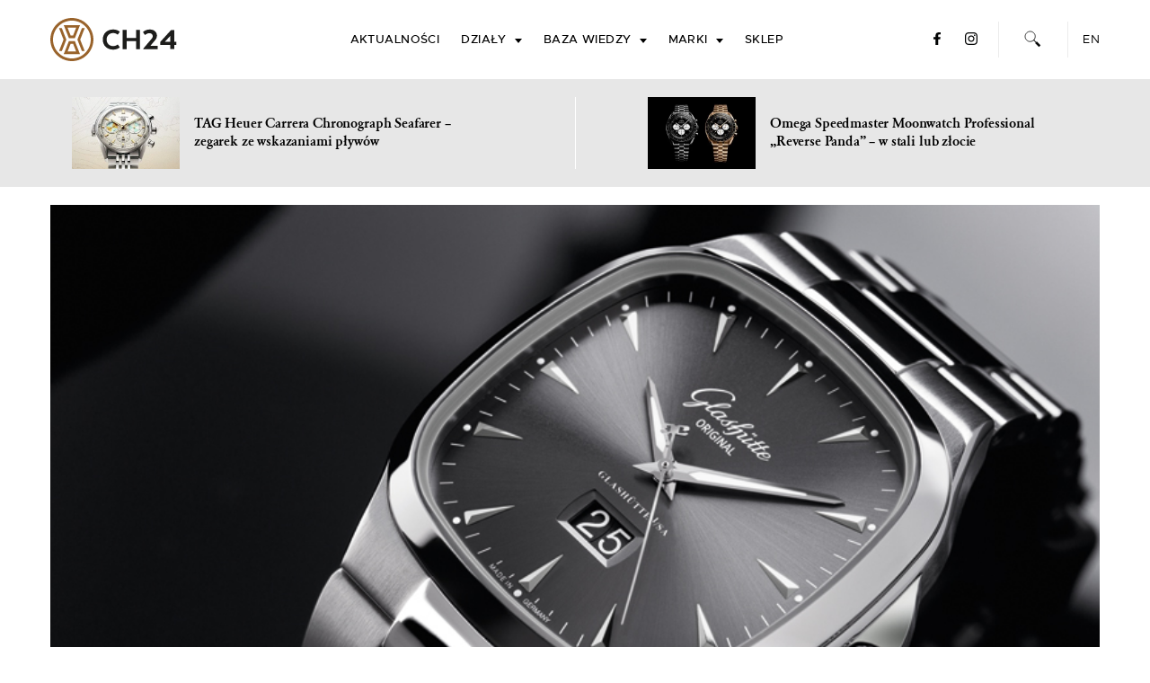

--- FILE ---
content_type: text/html; charset=UTF-8
request_url: https://ch24.pl/basel-2011-glashutte-original-seventies-panorama-date/
body_size: 25302
content:
<!doctype html>
<html lang="pl-PL">
<head>
	<meta charset="UTF-8">
<!--	<meta name="viewport" content="width=device-width, initial-scale=1"> -->
	<meta name="viewport" content="width=device-width, initial-scale=1.0, maximum-scale=5.0" />
	<meta name="apple-itunes-app" content="app-id=1343650745, affiliate-data=ch24-pl, app-argument=https://ch24.pl/basel-2011-glashutte-original-seventies-panorama-date/">
	<link rel="profile" href="https://gmpg.org/xfn/11">
	<link rel="shortcut icon" href="https://ch24.pl/wp-content/themes/ch24_2019/favicon.ico" />
    <link rel="preload" href="https://ch24.pl/wp-content/themes/ch24_2019/fonts/metropolis-medium-webfont.woff2" as="font" type="font/woff2" crossorigin="anonymous">
    <link rel="preload" href="https://ch24.pl/wp-content/themes/ch24_2019/fonts/metropolis-regular-webfont.woff2" as="font" type="font/woff2" crossorigin="anonymous">
    <link rel="preload" href="https://ch24.pl/wp-content/themes/ch24_2019/fonts/GaramondClassic-Bold-webfont.woff2" as="font" type="font/woff2" crossorigin="anonymous">
    <link rel="preload" href="https://ch24.pl/wp-content/themes/ch24_2019/fonts/metropolis-semibold-webfont.woff2" as="font" type="font/woff2" crossorigin="anonymous">
    <link rel="preload" href="https://ch24.pl/wp-content/themes/ch24_2019/fonts/GaramondClassic-Regular-webfont.woff2" as="font" type="font/woff2" crossorigin="anonymous">
    <link rel="preload" href="https://ch24.pl/wp-content/themes/ch24_2019/fonts/GaramondClassic-Italic-webfont.woff2" as="font" type="font/woff2" crossorigin="anonymous">

	<meta name='robots' content='index, follow, max-image-preview:large, max-snippet:-1, max-video-preview:-1' />
<link rel="alternate" hreflang="pl-pl" href="https://ch24.pl/basel-2011-glashutte-original-seventies-panorama-date/" />
<link rel="alternate" hreflang="x-default" href="https://ch24.pl/basel-2011-glashutte-original-seventies-panorama-date/" />

	<!-- This site is optimized with the Yoast SEO Premium plugin v26.7 (Yoast SEO v26.7) - https://yoast.com/wordpress/plugins/seo/ -->
	<title>BASEL 2011: Glashütte Original Seventies Panorama Date - CH24.PL</title>
	<meta name="description" content="W hołdzie jednej z najbardziej znaczących dekad we współczesnej historii kultury i sztuki światowej, manufaktura Glashütte Original przygotowała nową" />
	<link rel="canonical" href="https://ch24.pl/basel-2011-glashutte-original-seventies-panorama-date/" />
	<meta property="og:locale" content="pl_PL" />
	<meta property="og:type" content="article" />
	<meta property="og:title" content="BASEL 2011: Glashütte Original Seventies Panorama Date" />
	<meta property="og:description" content="W hołdzie jednej z najbardziej znaczących dekad we współczesnej historii kultury i sztuki światowej, manufaktura Glashütte Original przygotowała nową" />
	<meta property="og:url" content="https://ch24.pl/basel-2011-glashutte-original-seventies-panorama-date/" />
	<meta property="og:site_name" content="CH24.PL" />
	<meta property="article:publisher" content="https://www.facebook.com/CH24PL" />
	<meta property="article:author" content="https://www.facebook.com/lukdos" />
	<meta property="article:published_time" content="2011-02-26T10:49:36+00:00" />
	<meta property="og:image" content="https://ch24.pl/wp-content/uploads/2011/02/seventies.jpg" />
	<meta property="og:image:width" content="800" />
	<meta property="og:image:height" content="550" />
	<meta property="og:image:type" content="image/jpeg" />
	<meta name="author" content="Łukasz Doskocz" />
	<meta name="twitter:card" content="summary_large_image" />
	<meta name="twitter:creator" content="@ch24pl" />
	<meta name="twitter:site" content="@ch24pl" />
	<meta name="twitter:label1" content="Napisane przez" />
	<meta name="twitter:data1" content="Łukasz Doskocz" />
	<meta name="twitter:label2" content="Szacowany czas czytania" />
	<meta name="twitter:data2" content="4 minuty" />
	<script type="application/ld+json" class="yoast-schema-graph">{"@context":"https://schema.org","@graph":[{"@type":"NewsArticle","@id":"https://ch24.pl/basel-2011-glashutte-original-seventies-panorama-date/#article","isPartOf":{"@id":"https://ch24.pl/basel-2011-glashutte-original-seventies-panorama-date/"},"author":{"name":"Łukasz Doskocz","@id":"https://ch24.pl/#/schema/person/ec6ea9c574b1167502617bae78ef86b0"},"headline":"BASEL 2011: Glashütte Original Seventies Panorama Date","datePublished":"2011-02-26T10:49:36+00:00","mainEntityOfPage":{"@id":"https://ch24.pl/basel-2011-glashutte-original-seventies-panorama-date/"},"wordCount":707,"commentCount":0,"publisher":{"@id":"https://ch24.pl/#organization"},"image":{"@id":"https://ch24.pl/basel-2011-glashutte-original-seventies-panorama-date/#primaryimage"},"thumbnailUrl":"https://ch24.pl/wp-content/uploads/2011/02/seventies.jpg","keywords":["Baselworld 2011","Glashutte Original"],"articleSection":["Aktualności"],"inLanguage":"pl-PL","potentialAction":[{"@type":"CommentAction","name":"Comment","target":["https://ch24.pl/basel-2011-glashutte-original-seventies-panorama-date/#respond"]}],"isAccessibleForFree":true},{"@type":"WebPage","@id":"https://ch24.pl/basel-2011-glashutte-original-seventies-panorama-date/","url":"https://ch24.pl/basel-2011-glashutte-original-seventies-panorama-date/","name":"BASEL 2011: Glashütte Original Seventies Panorama Date - CH24.PL","isPartOf":{"@id":"https://ch24.pl/#website"},"primaryImageOfPage":{"@id":"https://ch24.pl/basel-2011-glashutte-original-seventies-panorama-date/#primaryimage"},"image":{"@id":"https://ch24.pl/basel-2011-glashutte-original-seventies-panorama-date/#primaryimage"},"thumbnailUrl":"https://ch24.pl/wp-content/uploads/2011/02/seventies.jpg","datePublished":"2011-02-26T10:49:36+00:00","description":"W hołdzie jednej z najbardziej znaczących dekad we współczesnej historii kultury i sztuki światowej, manufaktura Glashütte Original przygotowała nową","breadcrumb":{"@id":"https://ch24.pl/basel-2011-glashutte-original-seventies-panorama-date/#breadcrumb"},"inLanguage":"pl-PL","potentialAction":[{"@type":"ReadAction","target":["https://ch24.pl/basel-2011-glashutte-original-seventies-panorama-date/"]}]},{"@type":"ImageObject","inLanguage":"pl-PL","@id":"https://ch24.pl/basel-2011-glashutte-original-seventies-panorama-date/#primaryimage","url":"https://ch24.pl/wp-content/uploads/2011/02/seventies.jpg","contentUrl":"https://ch24.pl/wp-content/uploads/2011/02/seventies.jpg","width":800,"height":550},{"@type":"BreadcrumbList","@id":"https://ch24.pl/basel-2011-glashutte-original-seventies-panorama-date/#breadcrumb","itemListElement":[{"@type":"ListItem","position":1,"name":"Strona główna","item":"https://ch24.pl/"},{"@type":"ListItem","position":2,"name":"BASEL 2011: Glashütte Original Seventies Panorama Date"}]},{"@type":"WebSite","@id":"https://ch24.pl/#website","url":"https://ch24.pl/","name":"CH24.PL","description":"zegarki luksusowe, sportowe, klasyczne - polski portal o zegarkach.","publisher":{"@id":"https://ch24.pl/#organization"},"potentialAction":[{"@type":"SearchAction","target":{"@type":"EntryPoint","urlTemplate":"https://ch24.pl/?s={search_term_string}"},"query-input":{"@type":"PropertyValueSpecification","valueRequired":true,"valueName":"search_term_string"}}],"inLanguage":"pl-PL"},{"@type":"Organization","@id":"https://ch24.pl/#organization","name":"CH24.PL","url":"https://ch24.pl/","logo":{"@type":"ImageObject","inLanguage":"pl-PL","@id":"https://ch24.pl/#/schema/logo/image/","url":"https://ch24.pl/wp-content/uploads/2016/12/ch24_pl_logo_fb.jpg","contentUrl":"https://ch24.pl/wp-content/uploads/2016/12/ch24_pl_logo_fb.jpg","width":1255,"height":977,"caption":"CH24.PL"},"image":{"@id":"https://ch24.pl/#/schema/logo/image/"},"sameAs":["https://www.facebook.com/CH24PL","https://x.com/ch24pl","https://www.instagram.com/ch24pl/","https://www.youtube.com/c/CH24PL"],"publishingPrinciples":"https://ch24.pl/zasady-publikacji/","ownershipFundingInfo":"https://ch24.pl/wlasciciel-i-finansowanie-ch24-pl/","correctionsPolicy":"https://ch24.pl/polityka-korekt-i-poprawek/","ethicsPolicy":"https://ch24.pl/polityka-etyki-redakcyjnej/"},{"@type":"Person","@id":"https://ch24.pl/#/schema/person/ec6ea9c574b1167502617bae78ef86b0","name":"Łukasz Doskocz","image":{"@type":"ImageObject","inLanguage":"pl-PL","@id":"https://ch24.pl/#/schema/person/image/","url":"https://secure.gravatar.com/avatar/fe2d1024e42ce455d45283de334e1af501ec4885128f124bca6bc8bd9004a101?s=96&d=mm&r=g","contentUrl":"https://secure.gravatar.com/avatar/fe2d1024e42ce455d45283de334e1af501ec4885128f124bca6bc8bd9004a101?s=96&d=mm&r=g","caption":"Łukasz Doskocz"},"description":"Wszystko zaczęło się od zachwytu ładnymi przedmiotami oglądanymi przez szyby nielicznych wówczas salonów warszawskich. Fascynujących, małych przedmiotów odmierzających czas. Potem przyszedł wybór prezentu dla taty – i tak się zaczęło na dobre. Fascynacja przerodziła się w zainteresowanie, a zainteresowanie błyskawicznie zamieniło w pasję... Kontakt: lukasz.doskocz@ch24.pl","sameAs":["https://www.facebook.com/lukdos","http://instagram.com/lukaszdoskocz/","https://www.linkedin.com/in/łukasz-doskocz-23105285"],"url":"https://ch24.pl/author/sphinx/"}]}</script>
	<!-- / Yoast SEO Premium plugin. -->


<link rel='dns-prefetch' href='//cdnjs.cloudflare.com' />
<link rel="alternate" type="application/rss+xml" title="CH24.PL &raquo; Kanał z wpisami" href="https://ch24.pl/feed/" />
<link rel="alternate" title="oEmbed (JSON)" type="application/json+oembed" href="https://ch24.pl/wp-json/oembed/1.0/embed?url=https%3A%2F%2Fch24.pl%2Fbasel-2011-glashutte-original-seventies-panorama-date%2F" />
<link rel="alternate" title="oEmbed (XML)" type="text/xml+oembed" href="https://ch24.pl/wp-json/oembed/1.0/embed?url=https%3A%2F%2Fch24.pl%2Fbasel-2011-glashutte-original-seventies-panorama-date%2F&#038;format=xml" />
<style id='wp-img-auto-sizes-contain-inline-css' type='text/css'>
img:is([sizes=auto i],[sizes^="auto," i]){contain-intrinsic-size:3000px 1500px}
/*# sourceURL=wp-img-auto-sizes-contain-inline-css */
</style>
<link rel='stylesheet' id='wp-block-library-css' href='https://ch24.pl/wp-includes/css/dist/block-library/style.min.css' type='text/css' media='all' />
<style id='global-styles-inline-css' type='text/css'>
:root{--wp--preset--aspect-ratio--square: 1;--wp--preset--aspect-ratio--4-3: 4/3;--wp--preset--aspect-ratio--3-4: 3/4;--wp--preset--aspect-ratio--3-2: 3/2;--wp--preset--aspect-ratio--2-3: 2/3;--wp--preset--aspect-ratio--16-9: 16/9;--wp--preset--aspect-ratio--9-16: 9/16;--wp--preset--color--black: #000000;--wp--preset--color--cyan-bluish-gray: #abb8c3;--wp--preset--color--white: #ffffff;--wp--preset--color--pale-pink: #f78da7;--wp--preset--color--vivid-red: #cf2e2e;--wp--preset--color--luminous-vivid-orange: #ff6900;--wp--preset--color--luminous-vivid-amber: #fcb900;--wp--preset--color--light-green-cyan: #7bdcb5;--wp--preset--color--vivid-green-cyan: #00d084;--wp--preset--color--pale-cyan-blue: #8ed1fc;--wp--preset--color--vivid-cyan-blue: #0693e3;--wp--preset--color--vivid-purple: #9b51e0;--wp--preset--gradient--vivid-cyan-blue-to-vivid-purple: linear-gradient(135deg,rgb(6,147,227) 0%,rgb(155,81,224) 100%);--wp--preset--gradient--light-green-cyan-to-vivid-green-cyan: linear-gradient(135deg,rgb(122,220,180) 0%,rgb(0,208,130) 100%);--wp--preset--gradient--luminous-vivid-amber-to-luminous-vivid-orange: linear-gradient(135deg,rgb(252,185,0) 0%,rgb(255,105,0) 100%);--wp--preset--gradient--luminous-vivid-orange-to-vivid-red: linear-gradient(135deg,rgb(255,105,0) 0%,rgb(207,46,46) 100%);--wp--preset--gradient--very-light-gray-to-cyan-bluish-gray: linear-gradient(135deg,rgb(238,238,238) 0%,rgb(169,184,195) 100%);--wp--preset--gradient--cool-to-warm-spectrum: linear-gradient(135deg,rgb(74,234,220) 0%,rgb(151,120,209) 20%,rgb(207,42,186) 40%,rgb(238,44,130) 60%,rgb(251,105,98) 80%,rgb(254,248,76) 100%);--wp--preset--gradient--blush-light-purple: linear-gradient(135deg,rgb(255,206,236) 0%,rgb(152,150,240) 100%);--wp--preset--gradient--blush-bordeaux: linear-gradient(135deg,rgb(254,205,165) 0%,rgb(254,45,45) 50%,rgb(107,0,62) 100%);--wp--preset--gradient--luminous-dusk: linear-gradient(135deg,rgb(255,203,112) 0%,rgb(199,81,192) 50%,rgb(65,88,208) 100%);--wp--preset--gradient--pale-ocean: linear-gradient(135deg,rgb(255,245,203) 0%,rgb(182,227,212) 50%,rgb(51,167,181) 100%);--wp--preset--gradient--electric-grass: linear-gradient(135deg,rgb(202,248,128) 0%,rgb(113,206,126) 100%);--wp--preset--gradient--midnight: linear-gradient(135deg,rgb(2,3,129) 0%,rgb(40,116,252) 100%);--wp--preset--font-size--small: 13px;--wp--preset--font-size--medium: 20px;--wp--preset--font-size--large: 36px;--wp--preset--font-size--x-large: 42px;--wp--preset--spacing--20: 0.44rem;--wp--preset--spacing--30: 0.67rem;--wp--preset--spacing--40: 1rem;--wp--preset--spacing--50: 1.5rem;--wp--preset--spacing--60: 2.25rem;--wp--preset--spacing--70: 3.38rem;--wp--preset--spacing--80: 5.06rem;--wp--preset--shadow--natural: 6px 6px 9px rgba(0, 0, 0, 0.2);--wp--preset--shadow--deep: 12px 12px 50px rgba(0, 0, 0, 0.4);--wp--preset--shadow--sharp: 6px 6px 0px rgba(0, 0, 0, 0.2);--wp--preset--shadow--outlined: 6px 6px 0px -3px rgb(255, 255, 255), 6px 6px rgb(0, 0, 0);--wp--preset--shadow--crisp: 6px 6px 0px rgb(0, 0, 0);}:where(.is-layout-flex){gap: 0.5em;}:where(.is-layout-grid){gap: 0.5em;}body .is-layout-flex{display: flex;}.is-layout-flex{flex-wrap: wrap;align-items: center;}.is-layout-flex > :is(*, div){margin: 0;}body .is-layout-grid{display: grid;}.is-layout-grid > :is(*, div){margin: 0;}:where(.wp-block-columns.is-layout-flex){gap: 2em;}:where(.wp-block-columns.is-layout-grid){gap: 2em;}:where(.wp-block-post-template.is-layout-flex){gap: 1.25em;}:where(.wp-block-post-template.is-layout-grid){gap: 1.25em;}.has-black-color{color: var(--wp--preset--color--black) !important;}.has-cyan-bluish-gray-color{color: var(--wp--preset--color--cyan-bluish-gray) !important;}.has-white-color{color: var(--wp--preset--color--white) !important;}.has-pale-pink-color{color: var(--wp--preset--color--pale-pink) !important;}.has-vivid-red-color{color: var(--wp--preset--color--vivid-red) !important;}.has-luminous-vivid-orange-color{color: var(--wp--preset--color--luminous-vivid-orange) !important;}.has-luminous-vivid-amber-color{color: var(--wp--preset--color--luminous-vivid-amber) !important;}.has-light-green-cyan-color{color: var(--wp--preset--color--light-green-cyan) !important;}.has-vivid-green-cyan-color{color: var(--wp--preset--color--vivid-green-cyan) !important;}.has-pale-cyan-blue-color{color: var(--wp--preset--color--pale-cyan-blue) !important;}.has-vivid-cyan-blue-color{color: var(--wp--preset--color--vivid-cyan-blue) !important;}.has-vivid-purple-color{color: var(--wp--preset--color--vivid-purple) !important;}.has-black-background-color{background-color: var(--wp--preset--color--black) !important;}.has-cyan-bluish-gray-background-color{background-color: var(--wp--preset--color--cyan-bluish-gray) !important;}.has-white-background-color{background-color: var(--wp--preset--color--white) !important;}.has-pale-pink-background-color{background-color: var(--wp--preset--color--pale-pink) !important;}.has-vivid-red-background-color{background-color: var(--wp--preset--color--vivid-red) !important;}.has-luminous-vivid-orange-background-color{background-color: var(--wp--preset--color--luminous-vivid-orange) !important;}.has-luminous-vivid-amber-background-color{background-color: var(--wp--preset--color--luminous-vivid-amber) !important;}.has-light-green-cyan-background-color{background-color: var(--wp--preset--color--light-green-cyan) !important;}.has-vivid-green-cyan-background-color{background-color: var(--wp--preset--color--vivid-green-cyan) !important;}.has-pale-cyan-blue-background-color{background-color: var(--wp--preset--color--pale-cyan-blue) !important;}.has-vivid-cyan-blue-background-color{background-color: var(--wp--preset--color--vivid-cyan-blue) !important;}.has-vivid-purple-background-color{background-color: var(--wp--preset--color--vivid-purple) !important;}.has-black-border-color{border-color: var(--wp--preset--color--black) !important;}.has-cyan-bluish-gray-border-color{border-color: var(--wp--preset--color--cyan-bluish-gray) !important;}.has-white-border-color{border-color: var(--wp--preset--color--white) !important;}.has-pale-pink-border-color{border-color: var(--wp--preset--color--pale-pink) !important;}.has-vivid-red-border-color{border-color: var(--wp--preset--color--vivid-red) !important;}.has-luminous-vivid-orange-border-color{border-color: var(--wp--preset--color--luminous-vivid-orange) !important;}.has-luminous-vivid-amber-border-color{border-color: var(--wp--preset--color--luminous-vivid-amber) !important;}.has-light-green-cyan-border-color{border-color: var(--wp--preset--color--light-green-cyan) !important;}.has-vivid-green-cyan-border-color{border-color: var(--wp--preset--color--vivid-green-cyan) !important;}.has-pale-cyan-blue-border-color{border-color: var(--wp--preset--color--pale-cyan-blue) !important;}.has-vivid-cyan-blue-border-color{border-color: var(--wp--preset--color--vivid-cyan-blue) !important;}.has-vivid-purple-border-color{border-color: var(--wp--preset--color--vivid-purple) !important;}.has-vivid-cyan-blue-to-vivid-purple-gradient-background{background: var(--wp--preset--gradient--vivid-cyan-blue-to-vivid-purple) !important;}.has-light-green-cyan-to-vivid-green-cyan-gradient-background{background: var(--wp--preset--gradient--light-green-cyan-to-vivid-green-cyan) !important;}.has-luminous-vivid-amber-to-luminous-vivid-orange-gradient-background{background: var(--wp--preset--gradient--luminous-vivid-amber-to-luminous-vivid-orange) !important;}.has-luminous-vivid-orange-to-vivid-red-gradient-background{background: var(--wp--preset--gradient--luminous-vivid-orange-to-vivid-red) !important;}.has-very-light-gray-to-cyan-bluish-gray-gradient-background{background: var(--wp--preset--gradient--very-light-gray-to-cyan-bluish-gray) !important;}.has-cool-to-warm-spectrum-gradient-background{background: var(--wp--preset--gradient--cool-to-warm-spectrum) !important;}.has-blush-light-purple-gradient-background{background: var(--wp--preset--gradient--blush-light-purple) !important;}.has-blush-bordeaux-gradient-background{background: var(--wp--preset--gradient--blush-bordeaux) !important;}.has-luminous-dusk-gradient-background{background: var(--wp--preset--gradient--luminous-dusk) !important;}.has-pale-ocean-gradient-background{background: var(--wp--preset--gradient--pale-ocean) !important;}.has-electric-grass-gradient-background{background: var(--wp--preset--gradient--electric-grass) !important;}.has-midnight-gradient-background{background: var(--wp--preset--gradient--midnight) !important;}.has-small-font-size{font-size: var(--wp--preset--font-size--small) !important;}.has-medium-font-size{font-size: var(--wp--preset--font-size--medium) !important;}.has-large-font-size{font-size: var(--wp--preset--font-size--large) !important;}.has-x-large-font-size{font-size: var(--wp--preset--font-size--x-large) !important;}
/*# sourceURL=global-styles-inline-css */
</style>

<style id='classic-theme-styles-inline-css' type='text/css'>
/*! This file is auto-generated */
.wp-block-button__link{color:#fff;background-color:#32373c;border-radius:9999px;box-shadow:none;text-decoration:none;padding:calc(.667em + 2px) calc(1.333em + 2px);font-size:1.125em}.wp-block-file__button{background:#32373c;color:#fff;text-decoration:none}
/*# sourceURL=/wp-includes/css/classic-themes.min.css */
</style>
<link rel='stylesheet' id='contact-form-7-css' href='https://ch24.pl/wp-content/plugins/contact-form-7/includes/css/styles.css' type='text/css' media='all' />
<style id='contact-form-7-inline-css' type='text/css'>
.wpcf7 .wpcf7-recaptcha iframe {margin-bottom: 0;}.wpcf7 .wpcf7-recaptcha[data-align="center"] > div {margin: 0 auto;}.wpcf7 .wpcf7-recaptcha[data-align="right"] > div {margin: 0 0 0 auto;}
/*# sourceURL=contact-form-7-inline-css */
</style>
<link rel='stylesheet' id='lbwps-styles-photoswipe5-main-css' href='https://ch24.pl/wp-content/plugins/lightbox-photoswipe/assets/ps5/styles/main.css' type='text/css' media='all' />
<link rel='stylesheet' id='cookie-consent-style-css' href='https://ch24.pl/wp-content/plugins/uk-cookie-consent/assets/css/style.css' type='text/css' media='all' />
<link rel='stylesheet' id='wpml-legacy-dropdown-0-css' href='https://ch24.pl/wp-content/plugins/sitepress-multilingual-cms/templates/language-switchers/legacy-dropdown/style.min.css' type='text/css' media='all' />
<style id='wpml-legacy-dropdown-0-inline-css' type='text/css'>
.wpml-ls-statics-shortcode_actions, .wpml-ls-statics-shortcode_actions .wpml-ls-sub-menu, .wpml-ls-statics-shortcode_actions a {border-color:#cdcdcd;}.wpml-ls-statics-shortcode_actions a, .wpml-ls-statics-shortcode_actions .wpml-ls-sub-menu a, .wpml-ls-statics-shortcode_actions .wpml-ls-sub-menu a:link, .wpml-ls-statics-shortcode_actions li:not(.wpml-ls-current-language) .wpml-ls-link, .wpml-ls-statics-shortcode_actions li:not(.wpml-ls-current-language) .wpml-ls-link:link {color:#444444;background-color:#ffffff;}.wpml-ls-statics-shortcode_actions .wpml-ls-sub-menu a:hover,.wpml-ls-statics-shortcode_actions .wpml-ls-sub-menu a:focus, .wpml-ls-statics-shortcode_actions .wpml-ls-sub-menu a:link:hover, .wpml-ls-statics-shortcode_actions .wpml-ls-sub-menu a:link:focus {color:#000000;background-color:#eeeeee;}.wpml-ls-statics-shortcode_actions .wpml-ls-current-language > a {color:#444444;background-color:#ffffff;}.wpml-ls-statics-shortcode_actions .wpml-ls-current-language:hover>a, .wpml-ls-statics-shortcode_actions .wpml-ls-current-language>a:focus {color:#000000;background-color:#eeeeee;}
/*# sourceURL=wpml-legacy-dropdown-0-inline-css */
</style>
<link rel='stylesheet' id='ch24_2019-style-css' href='https://ch24.pl/wp-content/themes/ch24_2019/css/style.css' type='text/css' media='all' />
<link rel='stylesheet' id='slick-css' href='https://cdnjs.cloudflare.com/ajax/libs/slick-carousel/1.9.0/slick.min.css' type='text/css' media='all' />
<script type="text/javascript" src="https://ch24.pl/wp-includes/js/jquery/jquery.min.js" id="jquery-core-js"></script>
<script type="text/javascript" id="wpml-cookie-js-extra">
/* <![CDATA[ */
var wpml_cookies = {"wp-wpml_current_language":{"value":"pl","expires":1,"path":"/"}};
var wpml_cookies = {"wp-wpml_current_language":{"value":"pl","expires":1,"path":"/"}};
//# sourceURL=wpml-cookie-js-extra
/* ]]> */
</script>
<script type="text/javascript" src="https://ch24.pl/wp-content/plugins/sitepress-multilingual-cms/res/js/cookies/language-cookie.js" id="wpml-cookie-js" defer="defer" data-wp-strategy="defer"></script>
<script type="text/javascript" id="dfads-ads-js-extra">
/* <![CDATA[ */
var dfads = {"ajax_url":"https://ch24.pl/wp-admin/admin-ajax.php"};
//# sourceURL=dfads-ads-js-extra
/* ]]> */
</script>
<script type="text/javascript" src="https://ch24.pl/wp-content/plugins/ads-by-datafeedrcom/js/front.js" id="dfads-ads-js"></script>
<script type="text/javascript" src="https://ch24.pl/wp-content/plugins/sitepress-multilingual-cms/templates/language-switchers/legacy-dropdown/script.min.js" id="wpml-legacy-dropdown-0-js"></script>
<link rel="https://api.w.org/" href="https://ch24.pl/wp-json/" /><link rel="alternate" title="JSON" type="application/json" href="https://ch24.pl/wp-json/wp/v2/posts/16306" /><meta name="generator" content="WPML ver:4.8.6 stt:1,42;" />
<style id="ctcc-css" type="text/css" media="screen">
				#catapult-cookie-bar {
					box-sizing: border-box;
					max-height: 0;
					opacity: 0;
					z-index: 99999;
					overflow: hidden;
					color: #dddddd;
					position: fixed;
					left: 0;
					bottom: 0;
					width: 100%;
					background-color: #464646;
				}
				#catapult-cookie-bar a {
					color: #fff;
				}
				#catapult-cookie-bar .x_close span {
					background-color: ;
				}
				button#catapultCookie {
					background:;
					color: ;
					border: 0; padding: 6px 9px; border-radius: 3px;
				}
				#catapult-cookie-bar h3 {
					color: #dddddd;
				}
				.has-cookie-bar #catapult-cookie-bar {
					opacity: 1;
					max-height: 999px;
					min-height: 30px;
				}</style><link rel="preload" as="image" href="https://ch24.pl/wp-content/uploads/2011/02/seventies.jpg"/><link rel="preload" as="style" href="https://cdnjs.cloudflare.com/ajax/libs/slick-carousel/1.9.0/slick.min.css"/><link rel="preload" as="script" href="https://cdnjs.cloudflare.com/ajax/libs/slick-carousel/1.9.0/slick.min.js"/>      <meta name="onesignal" content="wordpress-plugin"/>
            <script>

      window.OneSignal = window.OneSignal || [];

      OneSignal.push( function() {
        OneSignal.SERVICE_WORKER_UPDATER_PATH = "OneSignalSDKUpdaterWorker.js.php";
                      OneSignal.SERVICE_WORKER_PATH = "OneSignalSDKWorker.js.php";
                      OneSignal.SERVICE_WORKER_PARAM = { scope: "/" };
        OneSignal.setDefaultNotificationUrl("https://ch24.pl");
        var oneSignal_options = {};
        window._oneSignalInitOptions = oneSignal_options;

        oneSignal_options['wordpress'] = true;
oneSignal_options['appId'] = '10c63b9d-45fb-4f90-b547-bde96bb8d0d1';
oneSignal_options['allowLocalhostAsSecureOrigin'] = true;
oneSignal_options['welcomeNotification'] = { };
oneSignal_options['welcomeNotification']['title'] = "CH24.PL";
oneSignal_options['welcomeNotification']['message'] = "Dziękujemy za włączenie powiadomień!";
oneSignal_options['path'] = "https://ch24.pl/wp-content/plugins/onesignal-free-web-push-notifications/sdk_files/";
oneSignal_options['safari_web_id'] = "web.onesignal.auto.052f5ca9-1683-44c8-8c04-d88e94620413";
oneSignal_options['promptOptions'] = { };
oneSignal_options['promptOptions']['actionMessage'] = "Otrzymuj powiadomienia ze strony CH24.PL";
oneSignal_options['promptOptions']['exampleNotificationTitleDesktop'] = "To jest przykładowe powiadomienie";
oneSignal_options['promptOptions']['exampleNotificationMessageDesktop'] = "Powiadomienia pojawią się na Twoim pulpicie";
oneSignal_options['promptOptions']['exampleNotificationTitleMobile'] = "Przykładowe powiadomienie";
oneSignal_options['promptOptions']['exampleNotificationMessageMobile'] = "Powiadomienia pojawią się na Twoim urządzeniu";
oneSignal_options['promptOptions']['exampleNotificationCaption'] = "(możesz je wyłączyć w dowolnym momencie)";
oneSignal_options['promptOptions']['acceptButtonText'] = "TAK";
oneSignal_options['promptOptions']['cancelButtonText'] = "NIE, DZIĘKUJĘ";
oneSignal_options['promptOptions']['siteName'] = "https://ch24.pl/";
oneSignal_options['promptOptions']['autoAcceptTitle'] = "Pozwól";
                OneSignal.init(window._oneSignalInitOptions);
                OneSignal.showSlidedownPrompt();      });

      function documentInitOneSignal() {
        var oneSignal_elements = document.getElementsByClassName("OneSignal-prompt");

        var oneSignalLinkClickHandler = function(event) { OneSignal.push(['registerForPushNotifications']); event.preventDefault(); };        for(var i = 0; i < oneSignal_elements.length; i++)
          oneSignal_elements[i].addEventListener('click', oneSignalLinkClickHandler, false);
      }

      if (document.readyState === 'complete') {
           documentInitOneSignal();
      }
      else {
           window.addEventListener("load", function(event){
               documentInitOneSignal();
          });
      }
    </script>
		<style type="text/css" id="wp-custom-css">
			.marki>.sub-menu .sub-menu li.hidden {
	display: none !important;
}

@media (max-width: 560px) {
		.home .ad-position[adsize="300x600"],
    .home .ad-position[adsize="300x600"] .dfad {
        min-height: 250px;
    }
		.home .ad-position[show-mobile] {
        display: block;
    }
}
.wpcf7-acceptance p:empty {
	display: none !important;
}
.wpcf7-form p {
	font-size: 19px !important;
}
.wpcf7-form .gdpr .wpcf7-not-valid-tip {
	font-size: 12px !important;
}

.wpcf7-form .recaptcha br {
	display: none !important;
}
.site-header .site-branding a {
	background-size: 100%;
}
/*
#catapult-cookie-bar {
	transform: translateY(100vh);
}
*/

.wp-block-gallery.has-nested-images figure.wp-block-image:has(figcaption):before {
	backdrop-filter: none;
}

@media (max-width: 767px) {
	.header2 .entry-excerpt {
		display: none !important;
	}
}		</style>
		
	<!-- Facebook Pixel Code -->
	<script>
	  !function(f,b,e,v,n,t,s)
	  {if(f.fbq)return;n=f.fbq=function(){n.callMethod?
	  n.callMethod.apply(n,arguments):n.queue.push(arguments)};
	  if(!f._fbq)f._fbq=n;n.push=n;n.loaded=!0;n.version='2.0';
	  n.queue=[];t=b.createElement(e);t.async=!0;
	  t.src=v;s=b.getElementsByTagName(e)[0];
	  s.parentNode.insertBefore(t,s)}(window, document,'script',
	  'https://connect.facebook.net/en_US/fbevents.js');
	  fbq('init', '958447884238356');
	  fbq('track', 'PageView');
	</script>
	<noscript><img height="1" width="1" style="display:none"
	  src="https://www.facebook.com/tr?id=958447884238356&ev=PageView&noscript=1"
	/></noscript>
	<!-- End Facebook Pixel Code -->
	<!-- Google tag (gtag.js) -->
    <script async src="https://www.googletagmanager.com/gtag/js?id=G-3WNEZ9CZD5"></script>
    <script>
      window.dataLayer = window.dataLayer || [];
      function gtag(){dataLayer.push(arguments);}
      gtag('js', new Date());
    
      gtag('config', 'G-3WNEZ9CZD5');
    </script>
<link rel='stylesheet' id='yarppRelatedCss-css' href='https://ch24.pl/wp-content/plugins/yet-another-related-posts-plugin/style/related.css' type='text/css' media='all' />
</head>

<body class="wp-singular post-template-default single single-post postid-16306 single-format-standard wp-theme-ch24_2019 no-sidebar" id="lang_pl">
<progress max="1" value="0"></progress>
<div id="page" class="site has_top_featured ">
	<a class="skip-link screen-reader-text" href="#content">Skip to content</a>

	<header id="masthead" class="site-header">
		<div class="wrap">
			<div class="site-branding">
									<p class="site-title"><a href="https://ch24.pl/" rel="home">CH24.PL</a></p>
										<p class="site-description">zegarki luksusowe, sportowe, klasyczne &#8211; polski portal o zegarkach.</p>
							</div><!-- .site-branding -->
	
			<nav id="site-navigation" class="main-navigation">
				<button class="menu-toggle" aria-controls="primary-menu" aria-expanded="false" aria-label="Menu toggle">
					<span></span>
					<span></span>
					<span></span>
				</button>
				<div class="menu-kieltyka-tomasz-container"><ul id="primary-menu" class="menu"><li id="menu-item-88229" class="switch-lang lang_en menu-item menu-item-type-custom menu-item-object-custom menu-item-88229"><a href="https://en.ch24.pl/">EN</a></li>
<li id="menu-item-88120" class="menu-item menu-item-type-taxonomy menu-item-object-category current-post-ancestor current-menu-parent current-post-parent menu-item-88120"><a href="https://ch24.pl/artykuly/aktualnosci/">Aktualności</a></li>
<li id="menu-item-88228" class="dzialy menu-item menu-item-type-custom menu-item-object-custom menu-item-has-children menu-item-88228"><a href="#">Działy</a>
<ul class="sub-menu">
	<li id="menu-item-88241" class="menu-item menu-item-type-custom menu-item-object-custom menu-item-88241"><a href="https://ch24.pl/tag/kultowe-zegarki">Kultowe zegarki <span class="bg_holder" style="background-image:url(https://ch24.pl/wp-content/uploads/2021/02/link_rolex_06_copyright.jpg);"></span></a></li>
	<li id="menu-item-88233" class="menu-item menu-item-type-taxonomy menu-item-object-category menu-item-88233"><a href="https://ch24.pl/artykuly/recenzje/">Recenzje zegarków <span class="bg_holder" style="background-image:url(https://ch24.pl/wp-content/uploads/2020/01/link3_copyright.jpg);"></span></a></li>
	<li id="menu-item-88237" class="red menu-item menu-item-type-custom menu-item-object-custom menu-item-88237"><a target="_blank" href="https://zegarekroku.pl/">Zegarek Roku <span class="bg_holder" style="background-image:url(https://ch24.pl/wp-content/uploads/2020/01/link1_copyright.jpg);"></span></a></li>
	<li id="menu-item-88242" class="menu-item menu-item-type-custom menu-item-object-custom menu-item-has-children menu-item-88242"><a href="#">Zobacz również:</a>
	<ul class="sub-menu">
		<li id="menu-item-126905" class="menu-item menu-item-type-taxonomy menu-item-object-category menu-item-126905"><a href="https://ch24.pl/artykuly/hands-on/">Hands-On</a></li>
		<li id="menu-item-88244" class="menu-item menu-item-type-custom menu-item-object-custom menu-item-88244"><a href="https://ch24.pl/artykuly/rankingi/">Rankingi</a></li>
		<li id="menu-item-88245" class="menu-item menu-item-type-custom menu-item-object-custom menu-item-88245"><a href="https://ch24.pl/artykuly/dzieje-zegarmistrzostwa/?order=asc">Dzieje zegarmistrzostwa</a></li>
		<li id="menu-item-88243" class="menu-item menu-item-type-custom menu-item-object-custom menu-item-88243"><a href="https://ch24.pl/artykuly/aukcje-zegarkow/">Aukcje zegarków</a></li>
		<li id="menu-item-88247" class="menu-item menu-item-type-custom menu-item-object-custom menu-item-88247"><a href="https://ch24.pl/artykuly/zegarki-damskie/">Zegarki damskie</a></li>
	</ul>
</li>
</ul>
</li>
<li id="menu-item-88232" class="normal menu-item menu-item-type-post_type menu-item-object-page menu-item-has-children menu-item-88232"><a href="https://ch24.pl/encyklopedia/">Baza wiedzy</a>
<ul class="sub-menu">
	<li id="menu-item-88239" class="menu-item menu-item-type-custom menu-item-object-custom menu-item-88239"><a href="/slownik/">Słownik pojęć zegarmistrzowskich</a></li>
	<li id="menu-item-88281" class="menu-item menu-item-type-post_type menu-item-object-encyklopedia menu-item-88281"><a href="https://ch24.pl/encyklopedia/poradnik-co-warto-wiedziec-przed-zakupem-zegarka/na-co-zwrocic-uwage-przed-zakupem-zegarka/">Poradnik zakupowy</a></li>
	<li id="menu-item-88282" class="menu-item menu-item-type-post_type menu-item-object-encyklopedia menu-item-88282"><a href="https://ch24.pl/encyklopedia/budowa-i-zasada-dzialania-zegarka/ogolna-budowa-i-zasada-dzialania-zegarka-mechanicznego/">Jak działa zegarek mechaniczny</a></li>
</ul>
</li>
<li id="menu-item-88238" class="marki menu-item menu-item-type-custom menu-item-object-custom menu-item-has-children menu-item-88238"><a href="/zegarki/">Marki</a>
<ul class="sub-menu">
	<li id="menu-item-88129" class="menu-item menu-item-type-custom menu-item-object-custom menu-item-has-children menu-item-88129"><a href="#">A</a>
	<ul class="sub-menu">
		<li id="menu-item-88130" class="menu-item menu-item-type-post_type menu-item-object-page menu-item-88130"><a href="https://ch24.pl/zegarki/a-langesohne/">A.Lange&#038;Söhne</a></li>
		<li id="menu-item-88135" class="menu-item menu-item-type-post_type menu-item-object-page menu-item-88135"><a href="https://ch24.pl/zegarki/alpina/">Alpina</a></li>
		<li id="menu-item-88136" class="menu-item menu-item-type-post_type menu-item-object-page menu-item-88136"><a href="https://ch24.pl/zegarki/audemars-piguet/">Audemars Piguet</a></li>
	</ul>
</li>
	<li id="menu-item-88195" class="menu-item menu-item-type-custom menu-item-object-custom menu-item-has-children menu-item-88195"><a href="#">B</a>
	<ul class="sub-menu">
		<li id="menu-item-109909" class="menu-item menu-item-type-post_type menu-item-object-producers menu-item-109909"><a href="https://ch24.pl/zegarki/ball-watch/">Ball</a></li>
		<li id="menu-item-88198" class="menu-item menu-item-type-post_type menu-item-object-page menu-item-88198"><a href="https://ch24.pl/zegarki/bell-ross/">Bell&#038;Ross</a></li>
		<li id="menu-item-109908" class="menu-item menu-item-type-post_type menu-item-object-producers menu-item-109908"><a href="https://ch24.pl/zegarki/blancpain/">Blancpain</a></li>
		<li id="menu-item-88197" class="menu-item menu-item-type-post_type menu-item-object-page menu-item-88197"><a href="https://ch24.pl/zegarki/breitling/">Breitling</a></li>
		<li id="menu-item-111165" class="menu-item menu-item-type-post_type menu-item-object-producers menu-item-111165"><a href="https://ch24.pl/zegarki/bulgari/">Bulgari</a></li>
	</ul>
</li>
	<li id="menu-item-88137" class="menu-item menu-item-type-custom menu-item-object-custom menu-item-has-children menu-item-88137"><a href="#">C</a>
	<ul class="sub-menu">
		<li id="menu-item-109910" class="menu-item menu-item-type-post_type menu-item-object-producers menu-item-109910"><a href="https://ch24.pl/zegarki/cartier/">Cartier</a></li>
		<li id="menu-item-88202" class="menu-item menu-item-type-post_type menu-item-object-page menu-item-88202"><a href="https://ch24.pl/zegarki/certina/">Certina</a></li>
		<li id="menu-item-88138" class="menu-item menu-item-type-post_type menu-item-object-page menu-item-88138"><a href="https://ch24.pl/zegarki/chopard/">Chopard</a></li>
	</ul>
</li>
	<li id="menu-item-100531" class="menu-item menu-item-type-custom menu-item-object-custom menu-item-has-children menu-item-100531"><a href="#">D</a>
	<ul class="sub-menu">
		<li id="menu-item-100532" class="menu-item menu-item-type-post_type menu-item-object-producers menu-item-100532"><a href="https://ch24.pl/zegarki/de-bethune/">De Bethune</a></li>
		<li id="menu-item-100533" class="menu-item menu-item-type-post_type menu-item-object-producers menu-item-100533"><a href="https://ch24.pl/zegarki/doxa/">Doxa</a></li>
	</ul>
</li>
	<li id="menu-item-88139" class="menu-item menu-item-type-custom menu-item-object-custom menu-item-has-children menu-item-88139"><a href="#">E</a>
	<ul class="sub-menu">
		<li id="menu-item-88140" class="menu-item menu-item-type-post_type menu-item-object-page menu-item-88140"><a href="https://ch24.pl/zegarki/eberhard/">Eberhard</a></li>
		<li id="menu-item-88142" class="menu-item menu-item-type-post_type menu-item-object-page menu-item-88142"><a href="https://ch24.pl/zegarki/eterna/">Eterna</a></li>
	</ul>
</li>
	<li id="menu-item-88143" class="menu-item menu-item-type-custom menu-item-object-custom menu-item-has-children menu-item-88143"><a href="#">F</a>
	<ul class="sub-menu">
		<li id="menu-item-109905" class="menu-item menu-item-type-post_type menu-item-object-producers menu-item-109905"><a href="https://ch24.pl/zegarki/f-p-journe/">F.P. Journe</a></li>
		<li id="menu-item-109906" class="menu-item menu-item-type-post_type menu-item-object-producers menu-item-109906"><a href="https://ch24.pl/zegarki/ferdinand-berthoud/">Ferdinand Berthoud</a></li>
		<li id="menu-item-88189" class="menu-item menu-item-type-post_type menu-item-object-page menu-item-88189"><a href="https://ch24.pl/zegarki/frederique-constant/">Frédérique Constant</a></li>
	</ul>
</li>
	<li id="menu-item-88145" class="menu-item menu-item-type-custom menu-item-object-custom menu-item-has-children menu-item-88145"><a href="#">G</a>
	<ul class="sub-menu">
		<li id="menu-item-126989" class="menu-item menu-item-type-post_type menu-item-object-producers menu-item-126989"><a href="https://ch24.pl/zegarki/g-shock/">G-Shock</a></li>
		<li id="menu-item-88209" class="menu-item menu-item-type-post_type menu-item-object-page menu-item-88209"><a href="https://ch24.pl/zegarki/glashutte-original/">Glashütte Original</a></li>
		<li id="menu-item-115683" class="menu-item menu-item-type-post_type menu-item-object-producers menu-item-115683"><a href="https://ch24.pl/zegarki/grand-seiko/">Grand Seiko</a></li>
	</ul>
</li>
	<li id="menu-item-88146" class="menu-item menu-item-type-custom menu-item-object-custom menu-item-has-children menu-item-88146"><a href="#">H</a>
	<ul class="sub-menu">
		<li id="menu-item-109904" class="menu-item menu-item-type-post_type menu-item-object-producers menu-item-109904"><a href="https://ch24.pl/zegarki/hamilton/">Hamilton</a></li>
		<li id="menu-item-88147" class="menu-item menu-item-type-post_type menu-item-object-page menu-item-88147"><a href="https://ch24.pl/zegarki/hublot/">Hublot</a></li>
	</ul>
</li>
	<li id="menu-item-88148" class="menu-item menu-item-type-custom menu-item-object-custom menu-item-has-children menu-item-88148"><a href="#">I</a>
	<ul class="sub-menu">
		<li id="menu-item-88149" class="menu-item menu-item-type-post_type menu-item-object-page menu-item-88149"><a href="https://ch24.pl/zegarki/iwc/">IWC Schaffhausen</a></li>
	</ul>
</li>
	<li id="menu-item-88150" class="menu-item menu-item-type-custom menu-item-object-custom menu-item-has-children menu-item-88150"><a href="#">J</a>
	<ul class="sub-menu">
		<li id="menu-item-88152" class="menu-item menu-item-type-post_type menu-item-object-page menu-item-88152"><a href="https://ch24.pl/zegarki/jaeger-lecoultre/">Jaeger-LeCoultre</a></li>
		<li id="menu-item-88227" class="menu-item menu-item-type-post_type menu-item-object-page menu-item-88227"><a href="https://ch24.pl/zegarki/junghans/">Junghans</a></li>
	</ul>
</li>
	<li id="menu-item-88151" class="menu-item menu-item-type-custom menu-item-object-custom menu-item-has-children menu-item-88151"><a href="#">L</a>
	<ul class="sub-menu">
		<li id="menu-item-88153" class="menu-item menu-item-type-post_type menu-item-object-page menu-item-88153"><a href="https://ch24.pl/zegarki/laurent-ferrier/">Laurent Ferrier</a></li>
		<li id="menu-item-88154" class="menu-item menu-item-type-post_type menu-item-object-page menu-item-88154"><a href="https://ch24.pl/zegarki/longines/">Longines</a></li>
	</ul>
</li>
	<li id="menu-item-88155" class="menu-item menu-item-type-custom menu-item-object-custom menu-item-has-children menu-item-88155"><a href="#">M</a>
	<ul class="sub-menu">
		<li id="menu-item-147443" class="menu-item menu-item-type-post_type menu-item-object-producers menu-item-147443"><a href="https://ch24.pl/zegarki/maurice-lacroix/">Maurice Lacroix</a></li>
		<li id="menu-item-88193" class="menu-item menu-item-type-post_type menu-item-object-page menu-item-88193"><a href="https://ch24.pl/zegarki/mbf/">MB&#038;F</a></li>
		<li id="menu-item-88194" class="menu-item menu-item-type-post_type menu-item-object-page menu-item-88194"><a href="https://ch24.pl/zegarki/montblanc/">Montblanc</a></li>
	</ul>
</li>
	<li id="menu-item-88157" class="menu-item menu-item-type-custom menu-item-object-custom menu-item-has-children menu-item-88157"><a href="#">O</a>
	<ul class="sub-menu">
		<li id="menu-item-88158" class="menu-item menu-item-type-post_type menu-item-object-page menu-item-88158"><a href="https://ch24.pl/zegarki/officine-panerai/">Officine Panerai</a></li>
		<li id="menu-item-88159" class="menu-item menu-item-type-post_type menu-item-object-page menu-item-88159"><a href="https://ch24.pl/zegarki/omega/">Omega</a></li>
		<li id="menu-item-88160" class="menu-item menu-item-type-post_type menu-item-object-page menu-item-88160"><a href="https://ch24.pl/zegarki/oris/">Oris</a></li>
	</ul>
</li>
	<li id="menu-item-88161" class="menu-item menu-item-type-custom menu-item-object-custom menu-item-has-children menu-item-88161"><a href="#">P</a>
	<ul class="sub-menu">
		<li id="menu-item-88190" class="menu-item menu-item-type-post_type menu-item-object-page menu-item-88190"><a href="https://ch24.pl/zegarki/patek-philippe/">Patek Philippe</a></li>
		<li id="menu-item-88163" class="menu-item menu-item-type-post_type menu-item-object-page menu-item-88163"><a href="https://ch24.pl/zegarki/piaget/">Piaget</a></li>
		<li id="menu-item-88164" class="menu-item menu-item-type-post_type menu-item-object-page menu-item-88164"><a href="https://ch24.pl/zegarki/polpora/">Polpora</a></li>
	</ul>
</li>
	<li id="menu-item-88165" class="menu-item menu-item-type-custom menu-item-object-custom menu-item-has-children menu-item-88165"><a href="#">R</a>
	<ul class="sub-menu">
		<li id="menu-item-88168" class="menu-item menu-item-type-post_type menu-item-object-page menu-item-88168"><a href="https://ch24.pl/zegarki/rado/">Rado</a></li>
		<li id="menu-item-88192" class="menu-item menu-item-type-post_type menu-item-object-page menu-item-88192"><a href="https://ch24.pl/zegarki/richard-mille/">Richard Mille</a></li>
		<li id="menu-item-88191" class="menu-item menu-item-type-post_type menu-item-object-page menu-item-88191"><a href="https://ch24.pl/zegarki/rolex/">Rolex</a></li>
	</ul>
</li>
	<li id="menu-item-88212" class="menu-item menu-item-type-custom menu-item-object-custom menu-item-has-children menu-item-88212"><a href="#">S</a>
	<ul class="sub-menu">
		<li id="menu-item-109903" class="menu-item menu-item-type-post_type menu-item-object-producers menu-item-109903"><a href="https://ch24.pl/zegarki/sevenfriday/">SevenFriday</a></li>
		<li id="menu-item-88213" class="menu-item menu-item-type-post_type menu-item-object-page menu-item-88213"><a href="https://ch24.pl/zegarki/seiko/">Seiko</a></li>
		<li id="menu-item-109902" class="menu-item menu-item-type-post_type menu-item-object-producers menu-item-109902"><a href="https://ch24.pl/zegarki/swatch/">Swatch</a></li>
	</ul>
</li>
	<li id="menu-item-88166" class="menu-item menu-item-type-custom menu-item-object-custom menu-item-has-children menu-item-88166"><a href="#">T</a>
	<ul class="sub-menu">
		<li id="menu-item-88167" class="menu-item menu-item-type-post_type menu-item-object-page menu-item-88167"><a href="https://ch24.pl/zegarki/tag-heuer/">TAG Heuer</a></li>
		<li id="menu-item-88203" class="menu-item menu-item-type-post_type menu-item-object-page menu-item-88203"><a href="https://ch24.pl/zegarki/tissot/">Tissot</a></li>
		<li id="menu-item-88226" class="menu-item menu-item-type-post_type menu-item-object-page menu-item-88226"><a href="https://ch24.pl/zegarki/tudor/">Tudor</a></li>
	</ul>
</li>
	<li id="menu-item-88201" class="menu-item menu-item-type-custom menu-item-object-custom menu-item-has-children menu-item-88201"><a href="#">U</a>
	<ul class="sub-menu">
		<li id="menu-item-88200" class="menu-item menu-item-type-post_type menu-item-object-page menu-item-88200"><a href="https://ch24.pl/zegarki/ulysse-nardin/">Ulysse Nardin</a></li>
	</ul>
</li>
	<li id="menu-item-88169" class="menu-item menu-item-type-custom menu-item-object-custom menu-item-has-children menu-item-88169"><a href="#">V</a>
	<ul class="sub-menu">
		<li id="menu-item-88170" class="menu-item menu-item-type-post_type menu-item-object-page menu-item-88170"><a href="https://ch24.pl/zegarki/vacheron-constantin/">Vacheron Constantin</a></li>
		<li id="menu-item-88205" class="menu-item menu-item-type-post_type menu-item-object-page menu-item-88205"><a href="https://ch24.pl/zegarki/vulcain/">Vulcain</a></li>
	</ul>
</li>
	<li id="menu-item-88171" class="menu-item menu-item-type-custom menu-item-object-custom menu-item-has-children menu-item-88171"><a href="#">Z</a>
	<ul class="sub-menu">
		<li id="menu-item-88172" class="menu-item menu-item-type-post_type menu-item-object-page menu-item-88172"><a href="https://ch24.pl/zegarki/zenith/">Zenith</a></li>
	</ul>
</li>
	<li id="menu-item-88250" class="center clearboth menu-item menu-item-type-custom menu-item-object-custom menu-item-88250"><a href="/zegarki/">Zobacz wszystkie marki</a></li>
</ul>
</li>
<li id="menu-item-88248" class="menu-item menu-item-type-custom menu-item-object-custom menu-item-88248"><a target="_blank" href="https://shop.ch24.pl/?utm_source=ch24&#038;utm_medium=link&#038;utm_campaign=top_menu_link">Sklep</a></li>
</ul></div>				
									<span class="bar-title">BASEL 2011: Glashütte Original Seventies Panorama Date</span>
								
			</nav><!-- #site-navigation -->
			
			<div class="search-lang">
				<div id="header_social">
					<ul class="social_menu">
						<li><a href="https://www.facebook.com/CH24PL" target="_blank" rel="noreferrer"><img src="/wp-content/themes/ch24_2019/img/fb-icon.svg" width="8" height="14" alt="facebook"></a></li>
						<li><a href="https://www.instagram.com/ch24pl/" target="_blank" rel="noreferrer"><img src="/wp-content/themes/ch24_2019/img/int-icon.svg" width="14" height="14" alt="Instagram"></a></li>
					</ul>
				</div>
				<div id="header_search">
					<a href="#"><img src="/wp-content/themes/ch24_2019/img/search-icon.svg" width="30" height="30" alt="Search"></a>
		            <div id="header_search_content">
		            	<form role="search" method="get" class="search-form" action="https://ch24.pl/">
				<label>
					<span class="screen-reader-text">Szukaj:</span>
					<input type="search" class="search-field" placeholder="Wpisz szukaną frazę" value="" name="s" />
				</label>
				<input type="submit" class="search-submit" value="Szukaj" />
			</form>		            	<div id="header_search_content_tooltip">
		            		<div class="widget_wrap">
			            		<div class="widget"><h3 class="widget-title">Na skróty</h3><div class="menu-header-na-skroty-container"><ul id="menu-header-na-skroty" class="menu"><li id="menu-item-88251" class="menu-item menu-item-type-taxonomy menu-item-object-category menu-item-88251"><a href="https://ch24.pl/artykuly/recenzje/">Testy i recenzje zegarków</a></li>
<li id="menu-item-127554" class="menu-item menu-item-type-taxonomy menu-item-object-category menu-item-127554"><a href="https://ch24.pl/artykuly/hands-on/">Hands-On</a></li>
<li id="menu-item-88296" class="menu-item menu-item-type-taxonomy menu-item-object-category menu-item-88296"><a href="https://ch24.pl/artykuly/rankingi/">Rankingi</a></li>
<li id="menu-item-88253" class="menu-item menu-item-type-custom menu-item-object-custom menu-item-88253"><a href="/tag/kultowe-zegarki/?order=asc">Kultowe Zegarki</a></li>
<li id="menu-item-93525" class="menu-item menu-item-type-taxonomy menu-item-object-category menu-item-93525"><a href="https://ch24.pl/artykuly/zegarki-damskie/">Zegarki damskie</a></li>
</ul></div></div><div class="widget"><h3 class="widget-title">Popularne artykuły</h3><div class="menu-header-popularne-recenzje-container"><ul id="menu-header-popularne-recenzje" class="menu"><li id="menu-item-147394" class="menu-item menu-item-type-custom menu-item-object-custom menu-item-147394"><a href="https://ch24.pl/top-6-najciekawsze-zegarki-geneva-watch-days-2025/">Najciekawsze zegarki pokazane na targach GWD</a></li>
<li id="menu-item-152894" class="menu-item menu-item-type-custom menu-item-object-custom menu-item-152894"><a href="https://ch24.pl/vogue-watches-jewellery-po-raz-czwarty-pod-redakcja-ch24/">Vogue Watches &#038; Jewellery po raz czwarty pod redakcją CH24</a></li>
<li id="menu-item-147395" class="menu-item menu-item-type-custom menu-item-object-custom menu-item-147395"><a href="https://zegarekroku.pl">Zegarek Roku 2025</a></li>
</ul></div></div><div class="widget"><h3 class="widget-title">Popularne marki</h3><div class="menu-header-popularne-marki-container"><ul id="menu-header-popularne-marki" class="menu"><li id="menu-item-102037" class="menu-item menu-item-type-post_type menu-item-object-producers menu-item-102037"><a href="https://ch24.pl/zegarki/omega/">Omega</a></li>
<li id="menu-item-88254" class="menu-item menu-item-type-post_type menu-item-object-producers menu-item-88254"><a href="https://ch24.pl/zegarki/tag-heuer/">TAG Heuer</a></li>
<li id="menu-item-88292" class="menu-item menu-item-type-post_type menu-item-object-producers menu-item-88292"><a href="https://ch24.pl/zegarki/longines/">Longines</a></li>
<li id="menu-item-127547" class="menu-item menu-item-type-post_type menu-item-object-producers menu-item-127547"><a href="https://ch24.pl/zegarki/breitling/">Breitling</a></li>
</ul></div></div>			            	</div>
			            </div>
		            </div>
		            
				</div>
				<div id="header_language_switcher">
							<a href="https://en.ch24.pl">EN</a>
						</div>
			</div>
			
			<div class="header_share">
									<div id="sharing_buttons_header">
    <!-- Sharingbutton Facebook -->
    <a class="resp-sharing-button__link" href="https://facebook.com/sharer/sharer.php?u=https://ch24.pl/basel-2011-glashutte-original-seventies-panorama-date/" target="_blank" aria-label="">
      <div class="resp-sharing-button resp-sharing-button--facebook resp-sharing-button--small"><div aria-hidden="true" class="resp-sharing-button__icon resp-sharing-button__icon--solid">
        <svg version="1.1" x="0px" y="0px" width="24px" height="24px" viewBox="0 0 24 24" enable-background="new 0 0 24 24" xml:space="preserve">
            <g>
                <path d="M18.768,7.465H14.5V5.56c0-0.896,0.594-1.105,1.012-1.105s2.988,0,2.988,0V0.513L14.171,0.5C10.244,0.5,9.5,3.438,9.5,5.32 v2.145h-3v4h3c0,5.212,0,12,0,12h5c0,0,0-6.85,0-12h3.851L18.768,7.465z"/>
            </g>
        </svg>
        </div>
      </div>
    </a>
	
	<!-- Sharingbutton Twitter (X) -->
    <a class="resp-sharing-button__link" href="https://twitter.com/intent/tweet/?text=BASEL 2011: Glashütte Original Seventies Panorama Date - CH24.PL&amp;url=https://ch24.pl/basel-2011-glashutte-original-seventies-panorama-date/" target="_blank" aria-label="">
      <div class="resp-sharing-button resp-sharing-button--twitter resp-sharing-button--small">
        <div aria-hidden="true" class="resp-sharing-button__icon resp-sharing-button__icon--solid">
		<svg xmlns="http://www.w3.org/2000/svg" width="16" height="16" fill="currentColor" class="bi bi-twitter-x" viewBox="0 0 16 16">
			<path d="M12.6.75h2.454l-5.36 6.142L16 15.25h-4.937l-3.867-5.07-4.425 5.07H.316l5.733-6.57L0 .75h5.063l3.495 4.633L12.601.75Zm-.86 13.028h1.36L4.323 2.145H2.865z"/>
		</svg>
        </div>
      </div>
    </a>

    <!-- Sharingbutton LinkedIn -->
    <a class="resp-sharing-button__link" href="https://www.linkedin.com/shareArticle?mini=true&amp;url=https://ch24.pl/basel-2011-glashutte-original-seventies-panorama-date/" target="_blank" aria-label="">
      <div class="resp-sharing-button resp-sharing-button--linkedin resp-sharing-button--small"><div aria-hidden="true" class="resp-sharing-button__icon resp-sharing-button__icon--solid">
        <svg xmlns="http://www.w3.org/2000/svg" width="16" height="16" fill="currentColor" class="bi bi-linkedin" viewBox="0 0 16 16">
		  <path d="M0 1.146C0 .513.526 0 1.175 0h13.65C15.474 0 16 .513 16 1.146v13.708c0 .633-.526 1.146-1.175 1.146H1.175C.526 16 0 15.487 0 14.854zm4.943 12.248V6.169H2.542v7.225zm-1.2-8.212c.837 0 1.358-.554 1.358-1.248-.015-.709-.52-1.248-1.342-1.248S2.4 3.226 2.4 3.934c0 .694.521 1.248 1.327 1.248zm4.908 8.212V9.359c0-.216.016-.432.08-.586.173-.431.568-.878 1.232-.878.869 0 1.216.662 1.216 1.634v3.865h2.401V9.25c0-2.22-1.184-3.252-2.764-3.252-1.274 0-1.845.7-2.165 1.193v.025h-.016l.016-.025V6.169h-2.4c.03.678 0 7.225 0 7.225z"/>
		</svg>
        </div>
      </div>
    </a>

    <!-- Sharingbutton WhatsApp -->
    <a class="resp-sharing-button__link" href="https://api.whatsapp.com/send?text=https://ch24.pl/basel-2011-glashutte-original-seventies-panorama-date/" target="_blank" aria-label="">
      <div class="resp-sharing-button resp-sharing-button--whatsapp resp-sharing-button--small"><div aria-hidden="true" class="resp-sharing-button__icon resp-sharing-button__icon--solid">
        <svg version="1.1" x="0px" y="0px" width="24px" height="24px" viewBox="0 0 24 24" enable-background="new 0 0 24 24" xml:space="preserve">
            <g>
                <path d="M12.001,0.033c-6.624,0-11.968,5.344-11.968,11.968c0,2.115,0.551,4.181,1.585,5.978L0.051,23.948l6.047-1.566c1.738,1.029,3.715,1.572,5.742,1.572c6.625,0,11.968-5.344,11.968-11.968C23.969,5.377,18.626,0.033,12.001,0.033z M12.001,21.499c-1.793,0-3.558-0.483-5.099-1.398L6.07,19.898l-3.083,0.8l0.83-3.045L3.19,17.48c-0.95-1.597-1.451-3.422-1.451-5.479c0-5.517,4.485-10.001,10.001-10.001c5.517,0,10.001,4.484,10.001,10.001C22.002,17.014,17.517,21.499,12.001,21.499z M17.764,15.875c-0.297-0.149-1.761-0.868-2.034-0.966c-0.273-0.1-0.472-0.149-0.671,0.149s-0.768,0.967-0.941,1.165c-0.173,0.198-0.348,0.223-0.645,0.075c-1.764-0.874-2.915-1.562-4.084-3.518c-0.307-0.532,0.307-0.495,0.874-1.649c0.097-0.198,0.048-0.371-0.025-0.52c-0.073-0.149-0.671-1.613-0.918-2.208c-0.242-0.584-0.486-0.506-0.671-0.506c-0.174-0.013-0.371-0.013-0.571-0.013c-0.198,0-0.52,0.075-0.793,0.372c-0.272,0.298-1.038,1.013-1.038,2.471s1.062,2.855,1.209,3.053c0.149,0.198,2.096,3.2,5.076,4.487c0.711,0.307,1.265,0.49,1.697,0.628c0.712,0.226,1.36,0.194,1.872,0.118c0.571-0.084,1.761-0.721,2.006-1.417c0.248-0.695,0.248-1.289,0.173-1.417C18.232,16.024,18.061,15.973,17.764,15.875z"/>
            </g>
        </svg>
        </div>
      </div>
    </a>
	
	<!-- Sharingbutton E-Mail -->
    <a class="resp-sharing-button__link" href="mailto:?subject=BASEL 2011: Glashütte Original Seventies Panorama Date - CH24.PL&amp;body=https://ch24.pl/basel-2011-glashutte-original-seventies-panorama-date/" target="_self" aria-label="">
      <div class="resp-sharing-button resp-sharing-button--email resp-sharing-button--small"><div aria-hidden="true" class="resp-sharing-button__icon resp-sharing-button__icon--solid">
        <svg version="1.1" x="0px" y="0px" width="24px" height="24px" viewBox="0 0 24 24" enable-background="new 0 0 24 24" xml:space="preserve">
            <path d="M22,4H2C0.897,4,0,4.897,0,6v12c0,1.103,0.897,2,2,2h20c1.103,0,2-0.897,2-2V6C24,4.897,23.103,4,22,4z M7.248,14.434 l-3.5,2C3.67,16.479,3.584,16.5,3.5,16.5c-0.174,0-0.342-0.09-0.435-0.252c-0.137-0.239-0.054-0.545,0.186-0.682l3.5-2 c0.24-0.137,0.545-0.054,0.682,0.186C7.571,13.992,7.488,14.297,7.248,14.434z M12,14.5c-0.094,0-0.189-0.026-0.271-0.08l-8.5-5.5 C2.997,8.77,2.93,8.46,3.081,8.229c0.15-0.23,0.459-0.298,0.691-0.147L12,13.405l8.229-5.324c0.232-0.15,0.542-0.084,0.691,0.147 c0.15,0.232,0.083,0.542-0.148,0.691l-8.5,5.5C12.189,14.474,12.095,14.5,12,14.5z M20.934,16.248 C20.842,16.41,20.673,16.5,20.5,16.5c-0.084,0-0.169-0.021-0.248-0.065l-3.5-2c-0.24-0.137-0.323-0.442-0.186-0.682 s0.443-0.322,0.682-0.186l3.5,2C20.988,15.703,21.071,16.009,20.934,16.248z"/>
        </svg>
        </div>
      </div>
    </a>
	
</div>							</div>
			
		</div>
								<div id="top_featured" data-count="3">
					<div class="carousel-wrapp wrap">

					<ul>
												<li>
								
<article id="post-155735" class="content-home-thumb post-155735 post type-post status-publish format-standard has-post-thumbnail hentry category-aktualnosci tag-6505 tag-carrera tag-tag-heuer">
    <a href="https://ch24.pl/tag-heuer-carrera-chronograph-seafarer-zegarek-ze-wskazaniami-plywow/">
        <header class="entry-header header7">

            <div class="entry-thumbnail">
                <img width="380" height="254" src="https://ch24.pl/wp-content/uploads/2026/01/TAG_Heuer_Carrera_Chronograph_Seafarer_2026a_ch24pl-380x254.jpg" class="attachment-3col size-3col" alt="TAG Heuer Carrera Chronograph Seafarer" decoding="async" fetchpriority="high" />            </div>

            <h3 class="entry-title">
                TAG Heuer Carrera Chronograph Seafarer &#8211; zegarek ze wskazaniami pływów            </h3>

        </header><!-- .entry-header -->
    </a>
</article><!-- #post-## -->							</li>
														<li>
								
<article id="post-155604" class="content-home-thumb post-155604 post type-post status-publish format-standard has-post-thumbnail hentry category-aktualnosci tag-6505 tag-moonwatch tag-omega tag-speedmaster">
    <a href="https://ch24.pl/omega-speedmaster-moonwatch-professional-reverse-panda-w-stali-lub-zlocie/">
        <header class="entry-header header7">

            <div class="entry-thumbnail">
                <img width="380" height="254" src="https://ch24.pl/wp-content/uploads/2026/01/omega_speedmaster_ReversedPanda_2026_001_ch24-380x254.jpg" class="attachment-3col size-3col" alt="Omega Speedmaster Moonwatch Professional „Reversed Panda”" decoding="async" />            </div>

            <h3 class="entry-title">
                Omega Speedmaster Moonwatch Professional „Reverse Panda” &#8211; w stali lub złocie            </h3>

        </header><!-- .entry-header -->
    </a>
</article><!-- #post-## -->							</li>
												</ul>
					</div>
				</div>
			
				</header><!-- #masthead -->

	<div id="content" class="site-content">

<header class="entry-header single-featured">
	<div class="wrap">
	    <div class="entry-thumbnail">
			<div class="home-main">
				<figure>
										<a data-width="800"
                       data-height="550"
                       title="BASEL 2011: Glashütte Original Seventies Panorama Date"
                       class="boxersandswipers"
                       href="https://ch24.pl/wp-content/uploads/2011/02/seventies.jpg" data-lbwps-width="800" data-lbwps-height="550" data-lbwps-srcsmall="https://ch24.pl/wp-content/uploads/2011/02/seventies.jpg">
						<img width="800" height="550" src="https://ch24.pl/wp-content/uploads/2011/02/seventies.jpg" class="attachment-header-large size-header-large wp-post-image" alt="" decoding="async" />											</a>
				</figure>
			</div>
			<div class="alternative-home-main">
				<img src="https://ch24.pl/wp-content/uploads/2011/02/seventies.jpg"
                alt="BASEL 2011: Glashütte Original Seventies Panorama Date" />
							</div>
	    </div>
		<div class="entry-meta">
		</div><!-- .entry-meta -->
	</div>
</header><!-- .entry-header -->
	<section>
		<div class="wrap content-area">
			<div id="primary">
				
				  <div id="sharing_buttons">
    <!-- Sharingbutton Facebook -->
    <a class="resp-sharing-button__link" href="https://facebook.com/sharer/sharer.php?u=https://ch24.pl/basel-2011-glashutte-original-seventies-panorama-date/" target="_blank" aria-label="">
      <div class="resp-sharing-button resp-sharing-button--facebook resp-sharing-button--small"><div aria-hidden="true" class="resp-sharing-button__icon resp-sharing-button__icon--solid">
        <svg version="1.1" x="0px" y="0px" width="24px" height="24px" viewBox="0 0 24 24" enable-background="new 0 0 24 24" xml:space="preserve">
            <g>
                <path d="M18.768,7.465H14.5V5.56c0-0.896,0.594-1.105,1.012-1.105s2.988,0,2.988,0V0.513L14.171,0.5C10.244,0.5,9.5,3.438,9.5,5.32 v2.145h-3v4h3c0,5.212,0,12,0,12h5c0,0,0-6.85,0-12h3.851L18.768,7.465z"/>
            </g>
        </svg>
        </div>
      </div>
    </a>
	
	<!-- Sharingbutton Twitter (X) -->
    <a class="resp-sharing-button__link" href="https://twitter.com/intent/tweet/?text=BASEL 2011: Glashütte Original Seventies Panorama Date - CH24.PL&amp;url=https://ch24.pl/basel-2011-glashutte-original-seventies-panorama-date/" target="_blank" aria-label="">
      <div class="resp-sharing-button resp-sharing-button--twitter resp-sharing-button--small">
        <div aria-hidden="true" class="resp-sharing-button__icon resp-sharing-button__icon--solid">
		<svg xmlns="http://www.w3.org/2000/svg" width="16" height="16" fill="currentColor" class="bi bi-twitter-x" viewBox="0 0 16 16">
			<path d="M12.6.75h2.454l-5.36 6.142L16 15.25h-4.937l-3.867-5.07-4.425 5.07H.316l5.733-6.57L0 .75h5.063l3.495 4.633L12.601.75Zm-.86 13.028h1.36L4.323 2.145H2.865z"/>
		</svg>
        </div>
      </div>
    </a>

    <!-- Sharingbutton LinkedIn -->
    <a class="resp-sharing-button__link" href="https://www.linkedin.com/shareArticle?mini=true&amp;url=https://ch24.pl/basel-2011-glashutte-original-seventies-panorama-date/" target="_blank" aria-label="">
      <div class="resp-sharing-button resp-sharing-button--linkedin resp-sharing-button--small"><div aria-hidden="true" class="resp-sharing-button__icon resp-sharing-button__icon--solid">
        <svg xmlns="http://www.w3.org/2000/svg" width="16" height="16" fill="currentColor" class="bi bi-linkedin" viewBox="0 0 16 16">
		  <path d="M0 1.146C0 .513.526 0 1.175 0h13.65C15.474 0 16 .513 16 1.146v13.708c0 .633-.526 1.146-1.175 1.146H1.175C.526 16 0 15.487 0 14.854zm4.943 12.248V6.169H2.542v7.225zm-1.2-8.212c.837 0 1.358-.554 1.358-1.248-.015-.709-.52-1.248-1.342-1.248S2.4 3.226 2.4 3.934c0 .694.521 1.248 1.327 1.248zm4.908 8.212V9.359c0-.216.016-.432.08-.586.173-.431.568-.878 1.232-.878.869 0 1.216.662 1.216 1.634v3.865h2.401V9.25c0-2.22-1.184-3.252-2.764-3.252-1.274 0-1.845.7-2.165 1.193v.025h-.016l.016-.025V6.169h-2.4c.03.678 0 7.225 0 7.225z"/>
		</svg>
        </div>
      </div>
    </a>

    <!-- Sharingbutton WhatsApp -->
    <a class="resp-sharing-button__link" href="https://api.whatsapp.com/send?text=https://ch24.pl/basel-2011-glashutte-original-seventies-panorama-date/" target="_blank" aria-label="">
      <div class="resp-sharing-button resp-sharing-button--whatsapp resp-sharing-button--small"><div aria-hidden="true" class="resp-sharing-button__icon resp-sharing-button__icon--solid">
        <svg version="1.1" x="0px" y="0px" width="24px" height="24px" viewBox="0 0 24 24" enable-background="new 0 0 24 24" xml:space="preserve">
            <g>
                <path d="M12.001,0.033c-6.624,0-11.968,5.344-11.968,11.968c0,2.115,0.551,4.181,1.585,5.978L0.051,23.948l6.047-1.566c1.738,1.029,3.715,1.572,5.742,1.572c6.625,0,11.968-5.344,11.968-11.968C23.969,5.377,18.626,0.033,12.001,0.033z M12.001,21.499c-1.793,0-3.558-0.483-5.099-1.398L6.07,19.898l-3.083,0.8l0.83-3.045L3.19,17.48c-0.95-1.597-1.451-3.422-1.451-5.479c0-5.517,4.485-10.001,10.001-10.001c5.517,0,10.001,4.484,10.001,10.001C22.002,17.014,17.517,21.499,12.001,21.499z M17.764,15.875c-0.297-0.149-1.761-0.868-2.034-0.966c-0.273-0.1-0.472-0.149-0.671,0.149s-0.768,0.967-0.941,1.165c-0.173,0.198-0.348,0.223-0.645,0.075c-1.764-0.874-2.915-1.562-4.084-3.518c-0.307-0.532,0.307-0.495,0.874-1.649c0.097-0.198,0.048-0.371-0.025-0.52c-0.073-0.149-0.671-1.613-0.918-2.208c-0.242-0.584-0.486-0.506-0.671-0.506c-0.174-0.013-0.371-0.013-0.571-0.013c-0.198,0-0.52,0.075-0.793,0.372c-0.272,0.298-1.038,1.013-1.038,2.471s1.062,2.855,1.209,3.053c0.149,0.198,2.096,3.2,5.076,4.487c0.711,0.307,1.265,0.49,1.697,0.628c0.712,0.226,1.36,0.194,1.872,0.118c0.571-0.084,1.761-0.721,2.006-1.417c0.248-0.695,0.248-1.289,0.173-1.417C18.232,16.024,18.061,15.973,17.764,15.875z"/>
            </g>
        </svg>
        </div>
      </div>
    </a>
	
	<!-- Sharingbutton E-Mail -->
    <a class="resp-sharing-button__link" href="mailto:?subject=BASEL 2011: Glashütte Original Seventies Panorama Date - CH24.PL&amp;body=https://ch24.pl/basel-2011-glashutte-original-seventies-panorama-date/" target="_self" aria-label="">
      <div class="resp-sharing-button resp-sharing-button--email resp-sharing-button--small"><div aria-hidden="true" class="resp-sharing-button__icon resp-sharing-button__icon--solid">
        <svg version="1.1" x="0px" y="0px" width="24px" height="24px" viewBox="0 0 24 24" enable-background="new 0 0 24 24" xml:space="preserve">
            <path d="M22,4H2C0.897,4,0,4.897,0,6v12c0,1.103,0.897,2,2,2h20c1.103,0,2-0.897,2-2V6C24,4.897,23.103,4,22,4z M7.248,14.434 l-3.5,2C3.67,16.479,3.584,16.5,3.5,16.5c-0.174,0-0.342-0.09-0.435-0.252c-0.137-0.239-0.054-0.545,0.186-0.682l3.5-2 c0.24-0.137,0.545-0.054,0.682,0.186C7.571,13.992,7.488,14.297,7.248,14.434z M12,14.5c-0.094,0-0.189-0.026-0.271-0.08l-8.5-5.5 C2.997,8.77,2.93,8.46,3.081,8.229c0.15-0.23,0.459-0.298,0.691-0.147L12,13.405l8.229-5.324c0.232-0.15,0.542-0.084,0.691,0.147 c0.15,0.232,0.083,0.542-0.148,0.691l-8.5,5.5C12.189,14.474,12.095,14.5,12,14.5z M20.934,16.248 C20.842,16.41,20.673,16.5,20.5,16.5c-0.084,0-0.169-0.021-0.248-0.065l-3.5-2c-0.24-0.137-0.323-0.442-0.186-0.682 s0.443-0.322,0.682-0.186l3.5,2C20.988,15.703,21.071,16.009,20.934,16.248z"/>
        </svg>
        </div>
      </div>
    </a>
  </div>				
				<main id="main" class="site-main">
					
					<h1 class="entry-title">BASEL 2011: Glashütte Original Seventies Panorama Date</h1><div class="meta"><span class="author"><a class="url fn n" href="https://ch24.pl/author/sphinx/"><img alt="Łukasz Doskocz" src="https://ch24.pl/wp-content/uploads/2023/04/Lukasz_Doskocz_redakcja_CH24_copyright.jpg" class="avatar avatar-80 photo" height="80" width="80">Łukasz Doskocz</a></span><span class="posted-on"><a href="https://ch24.pl/basel-2011-glashutte-original-seventies-panorama-date/" rel="bookmark"><time class="entry-date published updated" datetime="2011-02-26T11:49:36+02:00">26.02.2011</time></a></span>3 min.<span> czytania</span></div>						<p>W hołdzie jednej z najbardziej znaczących dekad we współczesnej historii kultury i sztuki światowej, <a class="slownik" href="https://ch24.pl/slownik/m/manufaktura-zegarmistrzowska/">manufaktura</a> Glashütte Original przygotowała nową kolekcję zegarków czerpiących garściami ze stylu wykreowanego przez lat 70. Seventies Panorama Date to współczesna interpretacja designu sprzed przeszło 40 lat.</p>
<p><span id="more-16306"></p>
<div class="tag_additional_post_text"></div>
<p><div class="more_ad"><div class="ad-position" adsize="300x250" show-mobile ></div></div></span></p>
<p><em>Jest coś w latach 70-tych, co przykuwa ogólną uwagę. Na wszystkim &#8211; od samolotów przez samochody, meble i modę &#8211; lata 70-te odcisnęły swoje piętno. Zainspirowały nową stylistykę w sztuce i designie, dziś ciągle obecną w przełomowych artefaktach pochodzących z tego niezapomnianego okresu. Lata 70-te przyniosły nowy, ekscytujący sposób postrzegania świata, od niesamowitych zdjęć Ziemi widzianej z księżyca, po srebrno-ekranowe science-fiction w postaci Gwiezdnych Wojen i Star Treka. Nowe, wielkie i pojemne samoloty wzbiły się w przestworza umożliwiając każdemu podróż do nawet najbardziej odległych miejsc – całe pokolenie młodych ludzi wyruszyło na eksplorację naszego globu. S-f i podbój kosmosu wkrótce ukształtowały również nieco bardziej przyziemny, codzienny świat i jego obiekty. Samochody, krzesła, zegarki – wszystko zaczęło przybierać uproszczone, aerodynamiczne, złagodzone formy i kształty.</em></p>
<p>Śmiało można zaryzykować stwierdzenie, że dekada pomiędzy 1970 a 1979 rokiem była jednym z najbardziej znaczących kulturowo okresów w dziejach współczesnego świata – patrząc z punktu widzenia wspomnianej sztuki, designu i stylu. Wyznaczone 40 lat temu trendy, ciągle mają swój znaczny wpływ na współczesne projekty praktycznie każdej kategorii. Zadziwiająco rzadko lata 70-te znajdują swoje odniesienie we współcześnie tworzony zegarkach – choć tu pamiętać trzeba, że ich końcówka to czarny okres mechanicznego zegarmistrzostwa czyli pamiętny kwarcowy kryzys.</p>
<figure id="attachment_16308" aria-describedby="caption-attachment-16308" style="width: 573px" class="wp-caption alignnone"><a href="https://ch24.pl/wp-content/uploads/2011/02/seventies1.jpg" data-lbwps-width="1200" data-lbwps-height="897" data-lbwps-srcsmall="https://ch24.pl/wp-content/uploads/2011/02/seventies1.jpg" class="lightbox lightbox"><img loading="lazy" decoding="async" class="size-large wp-image-16308" title="Seventies Panorama Date" src="https://ch24.pl/wp-content/uploads/2011/02/seventies1-573x428.jpg" alt="Seventies Panorama Date" width="573" height="428" /></a><figcaption id="caption-attachment-16308" class="wp-caption-text">Seventies Panorama Date</figcaption></figure>
<figure id="attachment_16309" aria-describedby="caption-attachment-16309" style="width: 573px" class="wp-caption alignnone"><a href="https://ch24.pl/wp-content/uploads/2011/02/seventies2.jpg" data-lbwps-width="1200" data-lbwps-height="897" data-lbwps-srcsmall="https://ch24.pl/wp-content/uploads/2011/02/seventies2.jpg" class="lightbox lightbox"><img loading="lazy" decoding="async" class="size-large wp-image-16309" title="Seventies Panorama Date" src="https://ch24.pl/wp-content/uploads/2011/02/seventies2-573x428.jpg" alt="Seventies Panorama Date" width="573" height="428" /></a><figcaption id="caption-attachment-16309" class="wp-caption-text">Seventies Panorama Date</figcaption></figure>
<p>Wychodząc naprzeciw miłośnikom okresu siódmego dziesięciolecia ubiegłego wieku, <a class="slownik" href="https://ch24.pl/slownik/m/manufaktura-zegarmistrzowska/">manufaktura</a> Glashütte Original przygotowała zaprojektowany w pełnej harmonii z wykreowaną wtedy stylistyką model Seventies Panorama Date. Jego oficjalna premiera odbędzie się pod koniec marca w Bazylei, na corocznym święcie branży zegarkowej – <a class="slownik" href="https://ch24.pl/slownik/b/baselworld/">BaselWorld</a>.</p>
<figure id="attachment_16310" aria-describedby="caption-attachment-16310" style="width: 300px" class="wp-caption alignright"><a href="https://ch24.pl/wp-content/uploads/2011/02/seventies3.jpg" data-lbwps-width="800" data-lbwps-height="598" data-lbwps-srcsmall="https://ch24.pl/wp-content/uploads/2011/02/seventies3.jpg" class="lightbox lightbox"><img loading="lazy" decoding="async" class="size-medium wp-image-16310" title="Seventies Panorama Date" src="https://ch24.pl/wp-content/uploads/2011/02/seventies3-300x224.jpg" alt="Seventies Panorama Date" width="300" height="224" /></a><figcaption id="caption-attachment-16310" class="wp-caption-text">Seventies Panorama Date</figcaption></figure>
<p>Nowy zegarek GO (Glashütte Original) w każdym elemencie stylistyki nawiązywać będzie do charakterystycznego niemieckiego wzornictwa, obecnego w starych modelach firmy, wtedy często sygnowanych logo GUB (Glashütte Uhren Betrieb). Stalowa <a class="slownik" href="https://ch24.pl/slownik/k/koperta/">koperta</a> o dość sporych rozmiarach &#8211; 40x40mm – wykończona jest polerowanymi i satynowanymi powierzchniami. Obłe, zaokrąglone krawędzie doskonale komponują się ze zintegrowaną bransoletą ze skręcanymi ogniwami (co wedle firmy zapewnia znacznie większą stabilność niż tradycyjne rozwiązanie z małym trzpieniami), również wykończoną satynowanymi i polerowanymi elementami. Perfekcyjne dopasowanie do nadgarstka zapewnia opatentowany system mikroregulacji (aktywowany przyciskiem z grawerowanym logo firmy), pozwalający na zmianę długości bransolety o 8 stopni odpowiadających w sumie 8 milimetrom. Ergonomiczne zapięcie na zatrzask zabezpieczają dwa przyciski.</p>
<p>Subtelnie minimalistyczna i elegancka zarazem tarcza modelu Seventies Panorama Date dostępna będzie w trzech wariantach – co ciekawe, każdym wykończonym nieco inaczej od pozostałych. Ciemno-szara z galwanizowaną, rutenową powłoką ozdobiona jest szlifem słonecznym, galwanizowana srebrna jest matowa zaś niebieska płynnie zmienia swoją barwę od jaśniejszego środka do ciemniejszych brzegów. Na każdą nałożono polerowne indeksy, podobnie jak wskazówki, wykonane z białego lub różowego złota, z niewielkim paseczkiem masy luminescencyjnej. Opatentowana prze GO komplikacja dużej daty (Panorama Date) widoczna jest w postaci starannie fazowanego okienka na godzinie 6.</p>
<p>Widoczny przez profilowany, szafirowy <a class="slownik" href="https://ch24.pl/slownik/d/dekiel/">dekiel</a> mechanizm napędzający zegarek, to manufakturowy <a class="slownik" href="https://ch24.pl/slownik/k/kaliber/">kaliber</a> 39-47 z automatycznym naciągiem i rezerwą chodu na poziomie 40 godzin. <a class="slownik" href="https://ch24.pl/slownik/b/balans/">Balans</a> z płaską sprężyną Niverox pracuje z częstotliwością 28.800 wahnięć/h (czyli 4Hz) i jest regulowany regulatorem w postaci tzw. łabędziej szyi. Charakterystyczna płyta ¾ przykrywająca <a class="slownik" href="https://ch24.pl/slownik/k/kaliber/">kaliber</a> wykończona jest pasami Glashütte (odpowiednikiem pasów genewskich), a doskonale znany ze wszystkich automatycznych werków GO szkieletowany <a class="slownik" href="https://ch24.pl/slownik/r/rotor-wahnik/">rotor</a> zwieńczony jest ciężarkiem z 21ct. różowego złota.</p>
<div class="podpis">Źródło: Glashütte Original<br />
Opracowanie: Łukasz Doskocz</div>
						<script loading="lazy" src="https://static.elfsight.com/platform/platform.js" data-use-service-core defer></script>
						<div class="elfsight-app-d646eba5-20bc-41a5-86e9-28885361ed9c" data-elfsight-app-lazy></div>
					<div class="tags_and_cat"><p class="tags-links"><span>Tagi </span><span class="cat-links-items"><a href="https://ch24.pl/tag/baselworld-2011/" rel="tag">Baselworld 2011</a> <a href="https://ch24.pl/tag/glashutte-original/" rel="tag">Glashutte Original</a></span></p><p class="cat-links"><span>Kategorie </span><span class="cat-links-items"><a href="https://ch24.pl/artykuly/aktualnosci/" rel="category tag">Aktualności</a></span></p></div>					
					<div class="single_adv h90">
						<div class="adv"><div class="ad-position" adsize="728x300" show-mobile show-desktop></div></div>
					</div>

				</main><!-- #main -->
			</div><!-- #primary -->
			
			<div id="sidebar" >
	<div class="adv"><div class="ad-position" adsize="300x600"  show-desktop></div></div>
	<div class="widget">
		<h2><span>Redakcja poleca</span></h2>
				<ul class="sidebar-featured">		<li>
		
<article id="post-155819" class="content-sidebar-featured post-155819 post type-post status-publish format-standard has-post-thumbnail hentry category-aktualnosci category-limitowane-edycje tag-6505">

    <header class="entry-header header8">

        <h2 class="entry-title">
            <a href="https://ch24.pl/armin-strom-tribute2-aurum-edition/" rel="bookmark">
                Armin Strom Tribute² Aurum Edition            </a>
        </h2>

        <div class="entry-thumbnail">
            <a href="https://ch24.pl/armin-strom-tribute2-aurum-edition/">
                <img width="700" height="466" src="https://ch24.pl/wp-content/uploads/2026/01/arminstrom_aurum_2026_002_ch24-700x466.jpg" class="attachment-news-thumb size-news-thumb" alt="Armin Strom Tribute² Aurum Edition" decoding="async" loading="lazy" />            </a>
        </div>

        <div class="entry-excerpt" style="display: none;">
            <!-- wp:paragraph -->
<p>Kompaktowa, płaska koperta z koronką przy godz. 2. i tarcza odsłaniająca części mechanizmu, w tym ręcznie ozdobioną płytę główną oraz mocno wyeksponowany bęben sprężyny. Tribute² Aurum Edition to nowatorski zegarek wizytowy.</p>
<!-- /wp:paragraph -->

<!-- wp:more /-->        </div>

    </header><!-- .entry-header -->

</article><!-- #post-## -->		</li>
				<li>
		
<article id="post-155676" class="content-sidebar-featured post-155676 post type-post status-publish format-standard has-post-thumbnail hentry category-aktualnosci tag-6505 tag-swatch">

    <header class="entry-header header8">

        <h2 class="entry-title">
            <a href="https://ch24.pl/swatch-x-guggenheim-zegarki-inspirowane-znanymi-dzielami-sztuki/" rel="bookmark">
                Swatch x Guggenheim &#8211; zegarki inspirowane znanymi dziełami sztuki            </a>
        </h2>

        <div class="entry-thumbnail">
            <a href="https://ch24.pl/swatch-x-guggenheim-zegarki-inspirowane-znanymi-dzielami-sztuki/">
                <img width="700" height="466" src="https://ch24.pl/wp-content/uploads/2026/01/Swatch_x_Guggenheim_2026b_ch24pl-700x466.jpg" class="attachment-news-thumb size-news-thumb" alt="Kolekcja zegarków Swatch x Guggenheim" decoding="async" loading="lazy" />            </a>
        </div>

        <div class="entry-excerpt" style="display: none;">
            <!-- wp:paragraph -->
<p>Dwa rozmiary oraz motywy inspirowane dziełami czterech legendarnych artystów. Cecha wspólna: wydłużona wskazówka sekundowa. Składająca się z czterech zegarków seria Swatch x Guggenheim przenosi światową sztukę na nadgarstek.&nbsp;</p>
<!-- /wp:paragraph -->

<!-- wp:more /-->        </div>

    </header><!-- .entry-header -->

</article><!-- #post-## -->		</li>
				<li>
		
<article id="post-155836" class="content-sidebar-featured post-155836 post type-post status-publish format-standard has-post-thumbnail hentry category-aktualnosci tag-6505 tag-igrzyska-olimpijskie tag-omega tag-seamaster tag-seamaster-300m">

    <header class="entry-header header8">

        <h2 class="entry-title">
            <a href="https://ch24.pl/omega-seamaster-diver-300m-milano-cortina-2026/" rel="bookmark">
                Omega Seamaster Diver 300M Milano Cortina 2026            </a>
        </h2>

        <div class="entry-thumbnail">
            <a href="https://ch24.pl/omega-seamaster-diver-300m-milano-cortina-2026/">
                <img width="700" height="466" src="https://ch24.pl/wp-content/uploads/2026/01/Omega_Seamaster_Diver_300M_Milano_Cortina_2026a_ch24pl-700x466.jpg" class="attachment-news-thumb size-news-thumb" alt="Omega Seamaster Diver 300M Milano Cortina" decoding="async" loading="lazy" />            </a>
        </div>

        <div class="entry-excerpt" style="display: none;">
            <!-- wp:paragraph -->
<p>Kolejnym zegarkiem przygotowanym przez Omegę z myślą o Zimowych Igrzyskach Olimpijskich Mediolan-Cortina 2026 jest utrzymany w bieli, ceramiczno-tytanowy Seamaster Diver 300M.</p>
<!-- /wp:paragraph -->

<!-- wp:more /-->        </div>

    </header><!-- .entry-header -->

</article><!-- #post-## -->		</li>
		</ul>
	</div>
	<div class="widget">
		<h2><span>Najczęściej czytane</span></h2>
				                <ol>
                                    <li>
                        <a href="https://ch24.pl/seiko-145th-anniversary-king-seiko-prospex-astron-i-presage/">
                            Seiko 145th Anniversary: King Seiko, Prospex, Astron i Presage                        </a>
                    </li>
                                    <li>
                        <a href="https://ch24.pl/recenzja-longines-ultra-chron-classic-5hz/">
                            <span>Recenzja</span> Longines Ultra-Chron Classic &#8211; klasyk z 5Hz mechanizmem                        </a>
                    </li>
                                    <li>
                        <a href="https://ch24.pl/omega-speedmaster-moonwatch-professional-reverse-panda-w-stali-lub-zlocie/">
                            Omega Speedmaster Moonwatch Professional „Reverse Panda” &#8211; w stali lub złocie                        </a>
                    </li>
                                    <li>
                        <a href="https://ch24.pl/oris-big-crown-pointer-date-bullseye/">
                            Oris Big Crown Pointer Date „Bullseye”                        </a>
                    </li>
                                    <li>
                        <a href="https://ch24.pl/kalendarz-wydarzen-zegarkowych-w-2026-roku/">
                            Kalendarz wydarzeń zegarkowych w 2026 roku, czyli co, gdzie i kiedy?                        </a>
                    </li>
                            </ol>
                     	</div>
	<div class="adv"><div class="ad-position" adsize="300x250"  show-desktop></div></div>
</div>			
		</div>
	</section>
			<section id="single_related" class="block_most_popular">
		<div class="wrap">
			<span class="section-title type-grey"><span>Podobne artykuły</span></span>
			<div class="carousel-wrap">
				<ul>
					<div class='yarpp yarpp-related yarpp-related-website yarpp-template-yarpp-template-optart'>
						<li>
			<article id="post-52401" class="post-52401 post type-post status-publish format-standard has-post-thumbnail hentry category-aktualnosci category-recenzje tag-glashutte-original" class="content-home-thumb">

    <a href="https://ch24.pl/test-recenzja-glashutte-original-sixties-panorama-date-zdjecia-live-video-cena/">

        <header class="entry-header header5">

            <div class="entry-thumbnail">
                <img width="350" height="233" src="https://ch24.pl/wp-content/uploads/2015/09/glashutte_original_sixties_panorama_date_01-350x233.jpg" class="attachment-news-thumb size-news-thumb" alt="Glashütte Original – Sixties Panorama Date" decoding="async" loading="lazy" />            </div>

            <h3 class="entry-title">
                <span>Recenzja</span> Glashütte Original Sixties Panorama Date [zdjęcia live, video, cena]            </h3>

        </header><!-- .entry-header -->

    </a>

    <footer class="entry-footer">
        <span class="byline"> <span class="author vcard"><a class="url fn n" href="https://ch24.pl/author/kielas/">Tomasz Kiełtyka</a></span></span>        <span class="posted-on"><a href="https://ch24.pl/test-recenzja-glashutte-original-sixties-panorama-date-zdjecia-live-video-cena/" rel="bookmark"><time class="entry-date published" datetime="2015-09-05T12:46:22+02:00">5.09.2015</time><time class="updated" datetime="2016-12-30T11:02:48+02:00">30.12.2016</time></a></span>    </footer>

</article><!-- #post-## -->		</li>
		
							<li>
			<article id="post-129162" class="post-129162 post type-post status-publish format-standard has-post-thumbnail hentry category-aktualnosci category-limitowane-edycje tag-6100 tag-chronograph tag-glashutte-original" class="content-home-thumb">

    <a href="https://ch24.pl/glashutte-original-seventies-chronograph-panorama-date-w-nowych-barwach-dostepnosc-cena/">

        <header class="entry-header header5">

            <div class="entry-thumbnail">
                <img width="700" height="466" src="https://ch24.pl/wp-content/uploads/2023/08/glashutteoriginal_seventesChrono_summer_2023_001_ch24-700x466.jpg" class="attachment-news-thumb size-news-thumb" alt="Glashütte Original Seventies Chronograph Panorama Date" decoding="async" loading="lazy" />            </div>

            <h3 class="entry-title">
                Glashütte Original Seventies Chronograph Panorama Date w nowych barwach [dostępność, cena]            </h3>

        </header><!-- .entry-header -->

    </a>

    <footer class="entry-footer">
        <span class="byline"> <span class="author vcard"><a class="url fn n" href="https://ch24.pl/author/sphinx/">Łukasz Doskocz</a></span></span>        <span class="posted-on"><a href="https://ch24.pl/glashutte-original-seventies-chronograph-panorama-date-w-nowych-barwach-dostepnosc-cena/" rel="bookmark"><time class="entry-date published" datetime="2023-08-07T13:16:52+02:00">7.08.2023</time><time class="updated" datetime="2023-08-07T13:17:00+02:00">7.08.2023</time></a></span>    </footer>

</article><!-- #post-## -->		</li>
		
							<li>
			<article id="post-106296" class="post-106296 post type-post status-publish format-standard has-post-thumbnail hentry category-aktualnosci category-limitowane-edycje tag-5737 tag-glashutte-original" class="content-home-thumb">

    <a href="https://ch24.pl/glashutte-original-seventies-chronograph-panorama-date-le-w-letniej-odslonie-dostepnosc-cena/">

        <header class="entry-header header5">

            <div class="entry-thumbnail">
                <img width="700" height="466" src="https://ch24.pl/wp-content/uploads/2021/06/glashutteoriginal_senatorsixties_chrono_2021_001_ch24pl-700x466.jpg" class="attachment-news-thumb size-news-thumb" alt="Glashütte Original Seventies Chronograph Panorama Date LE" decoding="async" loading="lazy" />            </div>

            <h3 class="entry-title">
                Glashütte Original Seventies Chronograph Panorama Date LE w letniej odsłonie [dostępność, cena]            </h3>

        </header><!-- .entry-header -->

    </a>

    <footer class="entry-footer">
        <span class="byline"> <span class="author vcard"><a class="url fn n" href="https://ch24.pl/author/sphinx/">Łukasz Doskocz</a></span></span>        <span class="posted-on"><a href="https://ch24.pl/glashutte-original-seventies-chronograph-panorama-date-le-w-letniej-odslonie-dostepnosc-cena/" rel="bookmark"><time class="entry-date published" datetime="2021-06-05T14:23:05+02:00">5.06.2021</time><time class="updated" datetime="2021-06-05T14:23:30+02:00">5.06.2021</time></a></span>    </footer>

</article><!-- #post-## -->		</li>
		
							<li>
			<article id="post-110358" class="post-110358 post type-post status-publish format-standard has-post-thumbnail hentry category-aktualnosci tag-day-date tag-kultowe-zegarki tag-rolex" class="content-home-thumb">

    <a href="https://ch24.pl/kultowe-zegarki-rolex-day-date/">

        <header class="entry-header header5">

            <div class="entry-thumbnail">
                <img width="700" height="466" src="https://ch24.pl/wp-content/uploads/2021/10/kultowe_zegarki_rolex_day_date_40_ch24pl-700x466.jpg" class="attachment-news-thumb size-news-thumb" alt="Kultowe zegarki - Rolex Day-Date" decoding="async" loading="lazy" />            </div>

            <h3 class="entry-title">
                #KultoweZegarki: Rolex Day-Date            </h3>

        </header><!-- .entry-header -->

    </a>

    <footer class="entry-footer">
        <span class="byline"> <span class="author vcard"><a class="url fn n" href="https://ch24.pl/author/magdalenapiekarska/">Magdalena Piekarska</a></span></span>        <span class="posted-on"><a href="https://ch24.pl/kultowe-zegarki-rolex-day-date/" rel="bookmark"><time class="entry-date published" datetime="2021-11-14T14:08:36+02:00">14.11.2021</time><time class="updated" datetime="2024-07-16T08:00:44+02:00">16.07.2024</time></a></span>    </footer>

</article><!-- #post-## -->		</li>

			    </ul>
			</div>
		</div>
	</section>
			<section id="single_comments">
		<div class="wrap content-area">
			<div class="primary-second">
				<div class="site-main">
					<article>
						
<div id="comments" class="comments-area">

		<div id="respond" class="comment-respond">
		<h3 id="reply-title" class="comment-reply-title">Dodaj komentarz</h3><p class="must-log-in">Musisz się <a href="https://ch24.pl/wp-login.php?redirect_to=https%3A%2F%2Fch24.pl%2Fbasel-2011-glashutte-original-seventies-panorama-date%2F">zalogować</a>, aby móc dodać komentarz.</p>	</div><!-- #respond -->
	
</div><!-- #comments -->
													</article>
				</div>
			</div>
			<div class="sidebar-second">
				<div class="adv">
					<div class="ad-position" adsize="300x250" show-mobile show-desktop></div>				</div>
			</div>
		</div>
	</section>
		
	</div><!-- #content -->
		<section id="footer_newsletter">
    <div class="wrap">
        <div class="newsletter-image">
            <h2 class="section-title"><span>Newsletter</span></h2>
            <p>Zapisz się za darmo i nie przegap najnowszych aktualności oraz recenzji ze świata zegarków</p>
        </div>
        <form action="https://ch24.us3.list-manage.com/subscribe/post?u=570266f3f1de073c86f41efcd&amp;id=3a3d42556c&amp;f_id=002b35e2f0"
              method="post"
              id="mc-embedded-subscribe-form"
              name="mc-embedded-subscribe-form"
              class="validate"
              target="_blank"
              novalidate>
        
            <div class="fields">
                <input type="email" name="EMAIL" class="email" id="mce-EMAIL" placeholder="Wpisz swój adres e-mail" required />
                <input type="hidden" name="b_570266f3f1de073c86f41efcd_3a3d42556c" tabindex="-1" value="" />
                <input type="submit" value="Zapisz się" name="subscribe" id="mc-embedded-subscribe" class="mc-button" />
            </div>
        
            <label class="agreement">
                <input type="radio" name="MMERGE1" id="mce-MMERGE10"
                       value="Wyrażam zgodę na przetwarzanie moich danych osobowych" required />
                <span class="checkmark"></span>
                <span>Wyrażam zgodę na przetwarzanie przez właściciela serwisu CH24.PL danych osobowych podanych w formularzu. <a href="/polityka-prywatnosci">Dowiedz się więcej</a></span>
            </label>
        
            <div aria-hidden="true" style="position: absolute; left: -5000px;">
                <input type="text" name="b_570266f3f1de073c86f41efcd_3a3d42556c" tabindex="-1" value="">
            </div>
        
            <div id="subscribe-result"></div>
        </form>
        <script>
        document.querySelector('#mc-embedded-subscribe-form')?.addEventListener('submit', function(e) {
          e.stopImmediatePropagation(); // zatrzymaj inne nasłuchy
          this.submit(); // wymuś klasyczny POST
        });
        </script>

    </div>
</section>
<div id="list-builder"></div>
<div id="popup-box">
    <img src="/wp-content/themes/ch24_2019/img/close.svg" alt="zamknij" id="popup-close" />
    <div id="popup-box-content">
        
    </div>
</div>				<section>
		<div class="wrap">
			<div class="footer-cad">
				<div class="tag_additional_post_text"></div><div class="module_wrap footer_clock">    
    <div class="module">
        <div class="image"><img decoding="async" width="180" height="226" loading="lazy" src="https://ch24.pl/ads/box_main/box_sklep_04.jpg" alt="SHOP.CH24.PL" /></div>
        <div class="text">
          <div class="text-inside">
              <h2 class="section-title"><span>Sklep CH24<div class="more_ad"><div class="ad-position" adsize="300x250" show-mobile ></div></div></span></h2>
              <p>W sklepie CH24 postawiliśmy przede wszystkim na popularne i lubiane produkty &#8211; narzędzia, paski czy albumy o zegarkach.<br />Gwarantujemy przy tym najwyższą jakość!</p>
              <div class="action">
                  <a href="https://shop.ch24.pl/?utm_source=ch24&amp;utm_medium=button&amp;utm_campaign=box_woty" rel="noreferrer" target="_blank" class="btn btn-type-gold">Przejdź na SHOP.CH24.PL</a>
              </div>
          </div>
        </div>    </div>
</div>

<div class="module_wrap gray_box">   
    <div class="module">
        <h2 class="section-title"><span>Zegarek Roku CH24</span></h2>
<div class="image-wrap">
<div class="image"><img decoding="async" loading="lazy" width="180" height="226" src="https://ch24.pl/ads/box_main/2020_zegarek_roku_02.png" alt="Zegarek Roku"></div>
<div class="text">
<p>Już od ponad 15 lat przyznajemy najbardziej prestiżowe w Polsce nagrody dla najlepszych zegarków. Laureata w jednej z kategorii wybieracie również Wy – czytelnicy naszego magazynu.</p>
<p>Sprawdź nominowane zegarki!</p>
</div>
<div class="action">
<a href="https://zegarekroku.pl/" target="_blank" rel="noreferrer" class="btn btn-type-black">Przejdź na zegarekroku.pl</a>
</div>
</div>    </div>
</div> 
<div class="module_wrap gray_box">   
    <div class="module">
        <h2 class="section-title"><span>Słownik pojęć <br>zegarmistrzowskich</span></h2>
<div class="image-wrap">
<div class="image"><img decoding="async" loading="lazy" width="180" height="226" src="https://ch24.pl/ads/box_main/2020_slownik_01.png" alt="Słownik pojęć zegarmistrzowskich"></div>
<div class="text">
<p>Wyjaśniamy pojęcia związane ze światem zegarków – zarówno te proste, jak i bardziej skomplikowane. </p>
<p>Aktualnie w słowniku pojęć zegarmistrzowskich CH24 znajduje się ponad 300 fraz.</p>
</div>
<div class="action">
<a href="https://ch24.pl/slownik" class="btn btn-type-black">Zobacz słownik</a>
</div>
</div>    </div>
</div>			</div>
		</div>
	</section>
		<footer id="colophon" class="site-footer" role="contentinfo">
		<div class="wrap">
			<div class="site-info col-md-12">
				<div class="col-sm-3"><section id="nav_menu-19" class="widget widget_nav_menu"><h2 class="widget-title">O CH24.PL</h2><div class="menu-stopka-o-ch24-pl-container"><ul id="menu-stopka-o-ch24-pl" class="menu"><li id="menu-item-88124" class="menu-item menu-item-type-post_type menu-item-object-page menu-item-88124"><a href="https://ch24.pl/redakcja/">Redakcja</a></li>
<li id="menu-item-88125" class="menu-item menu-item-type-post_type menu-item-object-page menu-item-88125"><a href="https://ch24.pl/reklama/">Reklama na stronie CH24.PL</a></li>
<li id="menu-item-42861" class="menu-item menu-item-type-post_type menu-item-object-page menu-item-42861"><a href="https://ch24.pl/w-mediach/">W mediach</a></li>
<li id="menu-item-88126" class="menu-item menu-item-type-post_type menu-item-object-page menu-item-88126"><a href="https://ch24.pl/kontakt/">Kontakt</a></li>
<li id="menu-item-88127" class="menu-item menu-item-type-post_type menu-item-object-page menu-item-88127"><a href="https://ch24.pl/polityka-prywatnosci/">Polityka prywatności</a></li>
<li id="menu-item-88123" class="menu-item menu-item-type-post_type menu-item-object-page menu-item-88123"><a href="https://ch24.pl/zasady-korzystania-z-serwisu/">Zasady korzystania z serwisu</a></li>
<li id="menu-item-155707" class="menu-item menu-item-type-post_type menu-item-object-page menu-item-155707"><a href="https://ch24.pl/wlasciciel-i-finansowanie-ch24-pl/">Właściciel i finansowanie CH24.PL</a></li>
<li id="menu-item-155708" class="menu-item menu-item-type-post_type menu-item-object-page menu-item-155708"><a href="https://ch24.pl/polityka-korekt-i-poprawek/">Polityka korekt i poprawek</a></li>
<li id="menu-item-155709" class="menu-item menu-item-type-post_type menu-item-object-page menu-item-155709"><a href="https://ch24.pl/polityka-etyki-redakcyjnej/">Polityka etyki redakcyjnej</a></li>
<li id="menu-item-155710" class="menu-item menu-item-type-post_type menu-item-object-page menu-item-155710"><a href="https://ch24.pl/zasady-publikacji/">Zasady publikacji</a></li>
</ul></div></section></div>
				<div class="col-sm-3"><section id="nav_menu-20" class="widget widget_nav_menu"><h2 class="widget-title">Kategorie</h2><div class="menu-stopka-kategorie-container"><ul id="menu-stopka-kategorie" class="menu"><li id="menu-item-88283" class="menu-item menu-item-type-taxonomy menu-item-object-category menu-item-88283"><a href="https://ch24.pl/artykuly/aukcje-zegarkow/">Aukcje zegarków</a></li>
<li id="menu-item-88284" class="menu-item menu-item-type-taxonomy menu-item-object-category menu-item-88284"><a href="https://ch24.pl/artykuly/ciekawostki/">Ciekawostki</a></li>
<li id="menu-item-88285" class="menu-item menu-item-type-taxonomy menu-item-object-category menu-item-88285"><a href="https://ch24.pl/artykuly/publikacje/">Publikacje</a></li>
<li id="menu-item-88286" class="menu-item menu-item-type-taxonomy menu-item-object-category menu-item-88286"><a href="https://ch24.pl/artykuly/rankingi/">Rankingi</a></li>
<li id="menu-item-88287" class="menu-item menu-item-type-taxonomy menu-item-object-category menu-item-88287"><a href="https://ch24.pl/artykuly/hands-on/">Hands-On</a></li>
<li id="menu-item-88121" class="menu-item menu-item-type-taxonomy menu-item-object-category menu-item-88121"><a href="https://ch24.pl/artykuly/recenzje/">Recenzje i testy zegarków</a></li>
<li id="menu-item-31635" class="menu-item menu-item-type-taxonomy menu-item-object-category menu-item-31635"><a href="https://ch24.pl/artykuly/video/">Wideo</a></li>
<li id="menu-item-69424" class="menu-item menu-item-type-taxonomy menu-item-object-category menu-item-69424"><a href="https://ch24.pl/artykuly/zegarki-damskie/">Zegarki damskie</a></li>
</ul></div></section></div>
				<div class="col-sm-3"><section id="nav_menu-21" class="widget widget_nav_menu"><h2 class="widget-title">Zobacz także</h2><div class="menu-stopka-zobacz-takze-container"><ul id="menu-stopka-zobacz-takze" class="menu"><li id="menu-item-40534" class="menu-item menu-item-type-custom menu-item-object-custom menu-item-40534"><a href="https://ch24.pl/pytania-i-odpowiedzi/">Masz pytania? Zadaj je nam!</a></li>
<li id="menu-item-46409" class="menu-item menu-item-type-post_type menu-item-object-page menu-item-46409"><a href="https://ch24.pl/encyklopedia/">Encyklopedia wiedzy o zegarkach</a></li>
<li id="menu-item-46410" class="menu-item menu-item-type-post_type menu-item-object-encyklopedia menu-item-46410"><a href="https://ch24.pl/encyklopedia/poradnik-co-warto-wiedziec-przed-zakupem-zegarka/na-co-zwrocic-uwage-przed-zakupem-zegarka/">Na co zwrócić uwagę przed zakupem</a></li>
<li id="menu-item-89956" class="menu-item menu-item-type-custom menu-item-object-custom menu-item-89956"><a href="https://ch24.pl/tag/wizyta-w-firmie/">Jak powstają zegarki</a></li>
<li id="menu-item-89957" class="menu-item menu-item-type-custom menu-item-object-custom menu-item-89957"><a href="https://ch24.pl/tag/time-to-meet/">Spotkania &#8222;Time To Meet&#8221;</a></li>
<li id="menu-item-31653" class="menu-item menu-item-type-custom menu-item-object-custom menu-item-31653"><a target="_blank" href="http://zegarekroku.pl/">Zegarek Roku</a></li>
</ul></div></section></div>
				<div class="col-sm-3"><section id="text-20" class="widget widget_text"><h2 class="widget-title">Join Us</h2>			<div class="textwidget"><ul class="social">
<li><a href="https://www.facebook.com/CH24PL" target="_blank" rel="noopener"><img decoding="async" src="/wp-content/themes/ch24_2019/img/facebook-icon.svg" alt="Facebook" /></a></li>
<li><a href="https://www.instagram.com/ch24pl/" target="_blank" rel="noopener"><img decoding="async" src="/wp-content/themes/ch24_2019/img/instagram-icon.svg" alt="Instagram" /></a></li>
<li><a href="https://x.com/ch24pl" target="_blank" rel="noopener"><img decoding="async" src="/wp-content/uploads/2024/09/twitter-x.svg" alt="X" /></a></li>
<li><a href="https://www.youtube.com/c/CH24PL" target="_blank" rel="noopener"><img decoding="async" src="/wp-content/themes/ch24_2019/img/youtube-icon.svg" alt="Youtube" /></a></li>
</ul>
</div>
		</section><section id="nav_menu-28" class="widget widget_nav_menu"><h2 class="widget-title">Aplikacja CH24</h2><div class="menu-stopka-nasi-partnerzy-container"><ul id="menu-stopka-nasi-partnerzy" class="menu"><li id="menu-item-88260" class="menu-item menu-item-type-custom menu-item-object-custom menu-item-88260"><a target="_blank" href="https://itunes.apple.com/pl/app/ch24-pl/id1343650745?mt=8">Pobierz aplikację &#8211; iOS</a></li>
<li id="menu-item-88261" class="menu-item menu-item-type-custom menu-item-object-custom menu-item-88261"><a target="_blank" href="https://play.google.com/store/apps/details?id=com.ch24.android&#038;pcampaignid=MKT-Other-global-all-co-prtnr-py-PartBadge-Mar2515-1">Pobierz aplikację &#8211; Android</a></li>
</ul></div></section></div>
				<div class="col-sm-3"><section id="text-24" class="widget widget_text"><h2 class="widget-title">Kontakt</h2>			<div class="textwidget"><p>GTK Kiełtyka Tomasz, ul. Zygmunta Starego 24A/8, 44-100 Gliwice.<br />
tel. +48 (32) 750-08-16.<br />
email: redakcja@ch24.pl<br />
NIP: 631-189-87-10</p>
</div>
		</section></div>
				<div class="copyright">Nazwy własne firm, produktów, instytucji, a także ich znaki towarowe są własnością tychże firm, podobnie jak materiały graficzne i filmowe wykorzystane w serwisie. <br />Wszystkie prawa zastrzeżone ©2009 - 2025 - CH24.PL ®</div>
			</div><!-- .site-info -->
		</div>
	</footer><!-- #colophon -->
</div><!-- #page -->

<script type="speculationrules">
{"prefetch":[{"source":"document","where":{"and":[{"href_matches":"/*"},{"not":{"href_matches":["/wp-*.php","/wp-admin/*","/wp-content/uploads/*","/wp-content/*","/wp-content/plugins/*","/wp-content/themes/ch24_2019/*","/*\\?(.+)"]}},{"not":{"selector_matches":"a[rel~=\"nofollow\"]"}},{"not":{"selector_matches":".no-prefetch, .no-prefetch a"}}]},"eagerness":"conservative"}]}
</script>

	            <script type="text/javascript">
	            	/**
	            	* We define our custom disqus configs here. This function is invoked from:
	            	* /disqus-comment-system/public/js/comment_embed.js by variable `disqus_config_custom`
					*/
	                var disqus_config = function () {
	                	this.language = "pl";
	                };
	            </script><script type="text/javascript" src="https://ch24.pl/wp-includes/js/dist/hooks.min.js" id="wp-hooks-js"></script>
<script type="text/javascript" src="https://ch24.pl/wp-includes/js/dist/i18n.min.js" id="wp-i18n-js"></script>
<script type="text/javascript" id="wp-i18n-js-after">
/* <![CDATA[ */
wp.i18n.setLocaleData( { 'text direction\u0004ltr': [ 'ltr' ] } );
//# sourceURL=wp-i18n-js-after
/* ]]> */
</script>
<script type="text/javascript" src="https://ch24.pl/wp-content/plugins/contact-form-7/includes/swv/js/index.js" id="swv-js"></script>
<script type="text/javascript" id="contact-form-7-js-translations">
/* <![CDATA[ */
( function( domain, translations ) {
	var localeData = translations.locale_data[ domain ] || translations.locale_data.messages;
	localeData[""].domain = domain;
	wp.i18n.setLocaleData( localeData, domain );
} )( "contact-form-7", {"translation-revision-date":"2025-12-11 12:03:49+0000","generator":"GlotPress\/4.0.3","domain":"messages","locale_data":{"messages":{"":{"domain":"messages","plural-forms":"nplurals=3; plural=(n == 1) ? 0 : ((n % 10 >= 2 && n % 10 <= 4 && (n % 100 < 12 || n % 100 > 14)) ? 1 : 2);","lang":"pl"},"This contact form is placed in the wrong place.":["Ten formularz kontaktowy zosta\u0142 umieszczony w niew\u0142a\u015bciwym miejscu."],"Error:":["B\u0142\u0105d:"]}},"comment":{"reference":"includes\/js\/index.js"}} );
//# sourceURL=contact-form-7-js-translations
/* ]]> */
</script>
<script type="text/javascript" id="contact-form-7-js-before">
/* <![CDATA[ */
var wpcf7 = {
    "api": {
        "root": "https:\/\/ch24.pl\/wp-json\/",
        "namespace": "contact-form-7\/v1"
    }
};
//# sourceURL=contact-form-7-js-before
/* ]]> */
</script>
<script type="text/javascript" src="https://ch24.pl/wp-content/plugins/contact-form-7/includes/js/index.js" id="contact-form-7-js"></script>
<script type="text/javascript" id="lbwps-photoswipe5-js-extra">
/* <![CDATA[ */
var lbwpsOptions = {"label_facebook":"Share on Facebook","label_twitter":"Tweet","label_pinterest":"Pin it","label_download":"Download image","label_copyurl":"Copy image URL","label_ui_close":"Close [Esc]","label_ui_zoom":"Zoom","label_ui_prev":"Previous [\u2190]","label_ui_next":"Next [\u2192]","label_ui_error":"The image cannot be loaded","label_ui_fullscreen":"Toggle fullscreen [F]","label_ui_download":"Download image","share_facebook":"1","share_twitter":"1","share_pinterest":"1","share_download":"1","share_direct":"0","share_copyurl":"0","close_on_drag":"1","history":"1","show_counter":"1","show_fullscreen":"1","show_download":"0","show_zoom":"1","show_caption":"1","loop":"1","pinchtoclose":"1","taptotoggle":"1","close_on_click":"1","fulldesktop":"0","use_alt":"0","usecaption":"1","desktop_slider":"1","share_custom_label":"","share_custom_link":"","wheelmode":"zoom","spacing":"12","idletime":"4000","hide_scrollbars":"1","caption_type":"overlay","bg_opacity":"100","padding_left":"0","padding_top":"0","padding_right":"0","padding_bottom":"0"};
//# sourceURL=lbwps-photoswipe5-js-extra
/* ]]> */
</script>
<script type="module" src="https://ch24.pl/wp-content/plugins/lightbox-photoswipe/assets/ps5/frontend.min.js"></script><script type="text/javascript" id="cookie-consent-js-extra">
/* <![CDATA[ */
var ctcc_vars = {"expiry":"30","method":"","version":"1"};
//# sourceURL=cookie-consent-js-extra
/* ]]> */
</script>
<script type="text/javascript" src="https://ch24.pl/wp-content/plugins/uk-cookie-consent/assets/js/uk-cookie-consent-js.js" id="cookie-consent-js"></script>
<script type="text/javascript" src="https://cdnjs.cloudflare.com/ajax/libs/slick-carousel/1.9.0/slick.min.js" id="slick-js"></script>
<script type="text/javascript" src="https://ch24.pl/wp-content/themes/ch24_2019/js/functions1.js" id="ch24_2019-js-js"></script>
<script type="text/javascript" src="https://ch24.pl/wp-content/themes/ch24_2019/js/functions-mobile.js" id="ch24_2019-js-mobile-js"></script>
<script type="text/javascript" src="https://ch24.pl/wp-content/themes/ch24_2019/js/navigation.js" id="ch24_2019-navigation-js"></script>
<script type="text/javascript" src="https://ch24.pl/wp-content/themes/ch24_2019/js/jquery.event.move.js" id="slider-move-js"></script>
<script type="text/javascript" src="https://ch24.pl/wp-content/themes/ch24_2019/js/jquery.event.swipe.js" id="slider-swipe-js"></script>
<script type="text/javascript" src="https://cdn.onesignal.com/sdks/OneSignalSDK.js" id="remote_sdk-js" async="async" data-wp-strategy="async"></script>
			
				<script type="text/javascript">
					jQuery(document).ready(function($){
												if(!catapultReadCookie("catAccCookies")){ // If the cookie has not been set then show the bar
							$("html").addClass("has-cookie-bar");
							$("html").addClass("cookie-bar-bottom-bar");
							$("html").addClass("cookie-bar-bar");
													}
																	});
				</script>
			
			<div id="catapult-cookie-bar" class=""><div class="ctcc-inner "><span class="ctcc-left-side">Serwis wykorzystuje pliki cookies. Korzystając ze strony wyrażasz zgodę na wykorzystywanie plików cookies. <a class="ctcc-more-info-link" tabindex=0 target="_blank" href="https://ch24.pl/polityka-prywatnosci/">dowiedz się więcej.</a></span><span class="ctcc-right-side"><button id="catapultCookie" tabindex=0 onclick="catapultAcceptCookies();">Ok, rozumiem</button></span></div><!-- custom wrapper class --></div><!-- #catapult-cookie-bar -->
<script defer src="https://static.cloudflareinsights.com/beacon.min.js/vcd15cbe7772f49c399c6a5babf22c1241717689176015" integrity="sha512-ZpsOmlRQV6y907TI0dKBHq9Md29nnaEIPlkf84rnaERnq6zvWvPUqr2ft8M1aS28oN72PdrCzSjY4U6VaAw1EQ==" data-cf-beacon='{"version":"2024.11.0","token":"252f01202e7346fd91ed52003f1f2885","server_timing":{"name":{"cfCacheStatus":true,"cfEdge":true,"cfExtPri":true,"cfL4":true,"cfOrigin":true,"cfSpeedBrain":true},"location_startswith":null}}' crossorigin="anonymous"></script>
</body>
</html>
<!-- RunCloud Hub 2026-01-22 00:29:44 -->